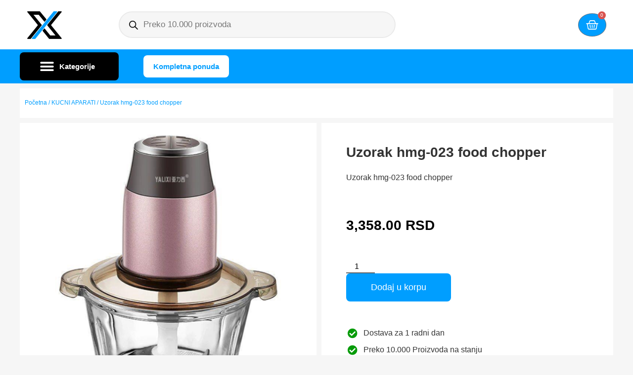

--- FILE ---
content_type: text/html; charset=UTF-8
request_url: https://iksshop.com/product/uzorak-hmg-023-food-chopper/
body_size: 24760
content:
<!doctype html>
<html lang="sr-RS" prefix="og: https://ogp.me/ns#">
<head>
	<meta charset="UTF-8">
	<meta name="viewport" content="width=device-width, initial-scale=1">
	<link rel="profile" href="https://gmpg.org/xfn/11">
	<script>window._wca = window._wca || [];</script>

<!-- Search Engine Optimization by Rank Math - https://rankmath.com/ -->
<title>Uzorak hmg-023 food chopper - Iksshop</title><link rel="preload" data-rocket-preload as="image" href="https://iksshop.com/wp-content/uploads/2023/08/HMG-023.png" imagesrcset="https://iksshop.com/wp-content/uploads/2023/08/HMG-023.png 505w, https://iksshop.com/wp-content/uploads/2023/08/HMG-023-280x280.png 280w, https://iksshop.com/wp-content/uploads/2023/08/HMG-023-100x100.png 100w, https://iksshop.com/wp-content/uploads/2023/08/HMG-023-64x64.png 64w, https://iksshop.com/wp-content/uploads/2023/08/HMG-023-300x300.png 300w, https://iksshop.com/wp-content/uploads/2023/08/HMG-023-150x150.png 150w, https://iksshop.com/wp-content/uploads/2023/08/HMG-023-55x55.png 55w, https://iksshop.com/wp-content/uploads/2023/08/HMG-023-50x50.png 50w" imagesizes="(max-width: 505px) 100vw, 505px" fetchpriority="high">
<meta name="description" content="Uzorak hmg-023 food chopper"/>
<meta name="robots" content="follow, index, max-snippet:-1, max-video-preview:-1, max-image-preview:large"/>
<link rel="canonical" href="https://iksshop.com/product/uzorak-hmg-023-food-chopper/" />
<meta property="og:locale" content="sr_RS" />
<meta property="og:type" content="product" />
<meta property="og:title" content="Uzorak hmg-023 food chopper - Iksshop" />
<meta property="og:description" content="Uzorak hmg-023 food chopper" />
<meta property="og:url" content="https://iksshop.com/product/uzorak-hmg-023-food-chopper/" />
<meta property="og:site_name" content="IKS SHOP" />
<meta property="og:updated_time" content="2024-04-24T03:53:10+01:00" />
<meta property="og:image" content="https://iksshop.com/wp-content/uploads/2023/08/HMG-023.png" />
<meta property="og:image:secure_url" content="https://iksshop.com/wp-content/uploads/2023/08/HMG-023.png" />
<meta property="og:image:width" content="505" />
<meta property="og:image:height" content="505" />
<meta property="og:image:alt" content="Uzorak hmg-023 food chopper" />
<meta property="og:image:type" content="image/png" />
<meta property="product:price:amount" content="3358" />
<meta property="product:price:currency" content="RSD" />
<meta property="product:availability" content="instock" />
<meta name="twitter:card" content="summary_large_image" />
<meta name="twitter:title" content="Uzorak hmg-023 food chopper - Iksshop" />
<meta name="twitter:description" content="Uzorak hmg-023 food chopper" />
<meta name="twitter:image" content="https://iksshop.com/wp-content/uploads/2023/08/HMG-023.png" />
<meta name="twitter:label1" content="Price" />
<meta name="twitter:data1" content="3,358.00&nbsp;RSD" />
<meta name="twitter:label2" content="Availability" />
<meta name="twitter:data2" content="In stock" />
<script type="application/ld+json" class="rank-math-schema">{"@context":"https://schema.org","@graph":[{"@type":"Organization","@id":"https://iksshop.com/#organization","name":"IKS SHOP","url":"https://iksshop.com","logo":{"@type":"ImageObject","@id":"https://iksshop.com/#logo","url":"https://iksshop.com/wp-content/uploads/2021/11/cropped-X-150x150.jpeg","contentUrl":"https://iksshop.com/wp-content/uploads/2021/11/cropped-X-150x150.jpeg","caption":"IKS SHOP","inLanguage":"sr-RS"}},{"@type":"WebSite","@id":"https://iksshop.com/#website","url":"https://iksshop.com","name":"IKS SHOP","publisher":{"@id":"https://iksshop.com/#organization"},"inLanguage":"sr-RS"},{"@type":"ImageObject","@id":"https://iksshop.com/wp-content/uploads/2023/08/HMG-023.png","url":"https://iksshop.com/wp-content/uploads/2023/08/HMG-023.png","width":"505","height":"505","inLanguage":"sr-RS"},{"@type":"ItemPage","@id":"https://iksshop.com/product/uzorak-hmg-023-food-chopper/#webpage","url":"https://iksshop.com/product/uzorak-hmg-023-food-chopper/","name":"Uzorak hmg-023 food chopper - Iksshop","datePublished":"2023-08-08T03:53:53+01:00","dateModified":"2024-04-24T03:53:10+01:00","isPartOf":{"@id":"https://iksshop.com/#website"},"primaryImageOfPage":{"@id":"https://iksshop.com/wp-content/uploads/2023/08/HMG-023.png"},"inLanguage":"sr-RS"},{"@type":"Product","name":"Uzorak hmg-023 food chopper - Iksshop","description":"Uzorak hmg-023 food chopper","sku":"110-0087","category":"KUCNI APARATI","mainEntityOfPage":{"@id":"https://iksshop.com/product/uzorak-hmg-023-food-chopper/#webpage"},"image":[{"@type":"ImageObject","url":"https://iksshop.com/wp-content/uploads/2023/08/HMG-023.png","height":"505","width":"505"}],"offers":{"@type":"Offer","price":"3358.00","priceCurrency":"RSD","priceValidUntil":"2027-12-31","availability":"https://schema.org/InStock","itemCondition":"NewCondition","url":"https://iksshop.com/product/uzorak-hmg-023-food-chopper/","seller":{"@type":"Organization","@id":"https://iksshop.com/","name":"IKS SHOP","url":"https://iksshop.com","logo":""}},"@id":"https://iksshop.com/product/uzorak-hmg-023-food-chopper/#richSnippet"}]}</script>
<!-- /Rank Math WordPress SEO plugin -->

<link rel='dns-prefetch' href='//stats.wp.com' />

<link data-minify="1" rel='stylesheet' id='font-awesome-css' href='https://iksshop.com/wp-content/cache/min/1/wp-content/plugins/woocommerce-ajax-filters/berocket/assets/css/font-awesome.min.css?ver=1740530316' media='all' />
<link rel='stylesheet' id='berocket_aapf_widget-style-css' href='https://iksshop.com/wp-content/plugins/woocommerce-ajax-filters/assets/frontend/css/fullmain.min.css?ver=1.6.8.2' media='all' />
<style id='wp-emoji-styles-inline-css'>

	img.wp-smiley, img.emoji {
		display: inline !important;
		border: none !important;
		box-shadow: none !important;
		height: 1em !important;
		width: 1em !important;
		margin: 0 0.07em !important;
		vertical-align: -0.1em !important;
		background: none !important;
		padding: 0 !important;
	}
</style>
<link rel='stylesheet' id='wp-block-library-css' href='https://iksshop.com/wp-includes/css/dist/block-library/style.min.css?ver=6.6.1' media='all' />
<link rel='stylesheet' id='mediaelement-css' href='https://iksshop.com/wp-includes/js/mediaelement/mediaelementplayer-legacy.min.css?ver=4.2.17' media='all' />
<link rel='stylesheet' id='wp-mediaelement-css' href='https://iksshop.com/wp-includes/js/mediaelement/wp-mediaelement.min.css?ver=6.6.1' media='all' />
<style id='jetpack-sharing-buttons-style-inline-css'>
.jetpack-sharing-buttons__services-list{display:flex;flex-direction:row;flex-wrap:wrap;gap:0;list-style-type:none;margin:5px;padding:0}.jetpack-sharing-buttons__services-list.has-small-icon-size{font-size:12px}.jetpack-sharing-buttons__services-list.has-normal-icon-size{font-size:16px}.jetpack-sharing-buttons__services-list.has-large-icon-size{font-size:24px}.jetpack-sharing-buttons__services-list.has-huge-icon-size{font-size:36px}@media print{.jetpack-sharing-buttons__services-list{display:none!important}}.editor-styles-wrapper .wp-block-jetpack-sharing-buttons{gap:0;padding-inline-start:0}ul.jetpack-sharing-buttons__services-list.has-background{padding:1.25em 2.375em}
</style>
<style id='global-styles-inline-css'>
:root{--wp--preset--aspect-ratio--square: 1;--wp--preset--aspect-ratio--4-3: 4/3;--wp--preset--aspect-ratio--3-4: 3/4;--wp--preset--aspect-ratio--3-2: 3/2;--wp--preset--aspect-ratio--2-3: 2/3;--wp--preset--aspect-ratio--16-9: 16/9;--wp--preset--aspect-ratio--9-16: 9/16;--wp--preset--color--black: #000000;--wp--preset--color--cyan-bluish-gray: #abb8c3;--wp--preset--color--white: #ffffff;--wp--preset--color--pale-pink: #f78da7;--wp--preset--color--vivid-red: #cf2e2e;--wp--preset--color--luminous-vivid-orange: #ff6900;--wp--preset--color--luminous-vivid-amber: #fcb900;--wp--preset--color--light-green-cyan: #7bdcb5;--wp--preset--color--vivid-green-cyan: #00d084;--wp--preset--color--pale-cyan-blue: #8ed1fc;--wp--preset--color--vivid-cyan-blue: #0693e3;--wp--preset--color--vivid-purple: #9b51e0;--wp--preset--gradient--vivid-cyan-blue-to-vivid-purple: linear-gradient(135deg,rgba(6,147,227,1) 0%,rgb(155,81,224) 100%);--wp--preset--gradient--light-green-cyan-to-vivid-green-cyan: linear-gradient(135deg,rgb(122,220,180) 0%,rgb(0,208,130) 100%);--wp--preset--gradient--luminous-vivid-amber-to-luminous-vivid-orange: linear-gradient(135deg,rgba(252,185,0,1) 0%,rgba(255,105,0,1) 100%);--wp--preset--gradient--luminous-vivid-orange-to-vivid-red: linear-gradient(135deg,rgba(255,105,0,1) 0%,rgb(207,46,46) 100%);--wp--preset--gradient--very-light-gray-to-cyan-bluish-gray: linear-gradient(135deg,rgb(238,238,238) 0%,rgb(169,184,195) 100%);--wp--preset--gradient--cool-to-warm-spectrum: linear-gradient(135deg,rgb(74,234,220) 0%,rgb(151,120,209) 20%,rgb(207,42,186) 40%,rgb(238,44,130) 60%,rgb(251,105,98) 80%,rgb(254,248,76) 100%);--wp--preset--gradient--blush-light-purple: linear-gradient(135deg,rgb(255,206,236) 0%,rgb(152,150,240) 100%);--wp--preset--gradient--blush-bordeaux: linear-gradient(135deg,rgb(254,205,165) 0%,rgb(254,45,45) 50%,rgb(107,0,62) 100%);--wp--preset--gradient--luminous-dusk: linear-gradient(135deg,rgb(255,203,112) 0%,rgb(199,81,192) 50%,rgb(65,88,208) 100%);--wp--preset--gradient--pale-ocean: linear-gradient(135deg,rgb(255,245,203) 0%,rgb(182,227,212) 50%,rgb(51,167,181) 100%);--wp--preset--gradient--electric-grass: linear-gradient(135deg,rgb(202,248,128) 0%,rgb(113,206,126) 100%);--wp--preset--gradient--midnight: linear-gradient(135deg,rgb(2,3,129) 0%,rgb(40,116,252) 100%);--wp--preset--font-size--small: 13px;--wp--preset--font-size--medium: 20px;--wp--preset--font-size--large: 36px;--wp--preset--font-size--x-large: 42px;--wp--preset--font-family--inter: "Inter", sans-serif;--wp--preset--font-family--cardo: Cardo;--wp--preset--spacing--20: 0.44rem;--wp--preset--spacing--30: 0.67rem;--wp--preset--spacing--40: 1rem;--wp--preset--spacing--50: 1.5rem;--wp--preset--spacing--60: 2.25rem;--wp--preset--spacing--70: 3.38rem;--wp--preset--spacing--80: 5.06rem;--wp--preset--shadow--natural: 6px 6px 9px rgba(0, 0, 0, 0.2);--wp--preset--shadow--deep: 12px 12px 50px rgba(0, 0, 0, 0.4);--wp--preset--shadow--sharp: 6px 6px 0px rgba(0, 0, 0, 0.2);--wp--preset--shadow--outlined: 6px 6px 0px -3px rgba(255, 255, 255, 1), 6px 6px rgba(0, 0, 0, 1);--wp--preset--shadow--crisp: 6px 6px 0px rgba(0, 0, 0, 1);}:root { --wp--style--global--content-size: 800px;--wp--style--global--wide-size: 1200px; }:where(body) { margin: 0; }.wp-site-blocks > .alignleft { float: left; margin-right: 2em; }.wp-site-blocks > .alignright { float: right; margin-left: 2em; }.wp-site-blocks > .aligncenter { justify-content: center; margin-left: auto; margin-right: auto; }:where(.wp-site-blocks) > * { margin-block-start: 24px; margin-block-end: 0; }:where(.wp-site-blocks) > :first-child { margin-block-start: 0; }:where(.wp-site-blocks) > :last-child { margin-block-end: 0; }:root { --wp--style--block-gap: 24px; }.is-layout-flow  > :first-child{margin-block-start: 0;}.is-layout-flow  > :last-child{margin-block-end: 0;}.is-layout-flow  > *{margin-block-start: 24px;margin-block-end: 0;}.is-layout-constrained  > :first-child{margin-block-start: 0;}.is-layout-constrained  > :last-child{margin-block-end: 0;}.is-layout-constrained  > *{margin-block-start: 24px;margin-block-end: 0;}.is-layout-flex {gap: 24px;}.is-layout-grid {gap: 24px;}.is-layout-flow > .alignleft{float: left;margin-inline-start: 0;margin-inline-end: 2em;}.is-layout-flow > .alignright{float: right;margin-inline-start: 2em;margin-inline-end: 0;}.is-layout-flow > .aligncenter{margin-left: auto !important;margin-right: auto !important;}.is-layout-constrained > .alignleft{float: left;margin-inline-start: 0;margin-inline-end: 2em;}.is-layout-constrained > .alignright{float: right;margin-inline-start: 2em;margin-inline-end: 0;}.is-layout-constrained > .aligncenter{margin-left: auto !important;margin-right: auto !important;}.is-layout-constrained > :where(:not(.alignleft):not(.alignright):not(.alignfull)){max-width: var(--wp--style--global--content-size);margin-left: auto !important;margin-right: auto !important;}.is-layout-constrained > .alignwide{max-width: var(--wp--style--global--wide-size);}body .is-layout-flex{display: flex;}.is-layout-flex{flex-wrap: wrap;align-items: center;}.is-layout-flex > :is(*, div){margin: 0;}body .is-layout-grid{display: grid;}.is-layout-grid > :is(*, div){margin: 0;}:root :where(body){padding-top: 0px;padding-right: 0px;padding-bottom: 0px;padding-left: 0px;}a:where(:not(.wp-element-button)){text-decoration: underline;}:root :where(.wp-element-button, .wp-block-button__link){background-color: #32373c;border-width: 0;color: #fff;font-family: inherit;font-size: inherit;line-height: inherit;padding: calc(0.667em + 2px) calc(1.333em + 2px);text-decoration: none;}.has-black-color{color: var(--wp--preset--color--black) !important;}.has-cyan-bluish-gray-color{color: var(--wp--preset--color--cyan-bluish-gray) !important;}.has-white-color{color: var(--wp--preset--color--white) !important;}.has-pale-pink-color{color: var(--wp--preset--color--pale-pink) !important;}.has-vivid-red-color{color: var(--wp--preset--color--vivid-red) !important;}.has-luminous-vivid-orange-color{color: var(--wp--preset--color--luminous-vivid-orange) !important;}.has-luminous-vivid-amber-color{color: var(--wp--preset--color--luminous-vivid-amber) !important;}.has-light-green-cyan-color{color: var(--wp--preset--color--light-green-cyan) !important;}.has-vivid-green-cyan-color{color: var(--wp--preset--color--vivid-green-cyan) !important;}.has-pale-cyan-blue-color{color: var(--wp--preset--color--pale-cyan-blue) !important;}.has-vivid-cyan-blue-color{color: var(--wp--preset--color--vivid-cyan-blue) !important;}.has-vivid-purple-color{color: var(--wp--preset--color--vivid-purple) !important;}.has-black-background-color{background-color: var(--wp--preset--color--black) !important;}.has-cyan-bluish-gray-background-color{background-color: var(--wp--preset--color--cyan-bluish-gray) !important;}.has-white-background-color{background-color: var(--wp--preset--color--white) !important;}.has-pale-pink-background-color{background-color: var(--wp--preset--color--pale-pink) !important;}.has-vivid-red-background-color{background-color: var(--wp--preset--color--vivid-red) !important;}.has-luminous-vivid-orange-background-color{background-color: var(--wp--preset--color--luminous-vivid-orange) !important;}.has-luminous-vivid-amber-background-color{background-color: var(--wp--preset--color--luminous-vivid-amber) !important;}.has-light-green-cyan-background-color{background-color: var(--wp--preset--color--light-green-cyan) !important;}.has-vivid-green-cyan-background-color{background-color: var(--wp--preset--color--vivid-green-cyan) !important;}.has-pale-cyan-blue-background-color{background-color: var(--wp--preset--color--pale-cyan-blue) !important;}.has-vivid-cyan-blue-background-color{background-color: var(--wp--preset--color--vivid-cyan-blue) !important;}.has-vivid-purple-background-color{background-color: var(--wp--preset--color--vivid-purple) !important;}.has-black-border-color{border-color: var(--wp--preset--color--black) !important;}.has-cyan-bluish-gray-border-color{border-color: var(--wp--preset--color--cyan-bluish-gray) !important;}.has-white-border-color{border-color: var(--wp--preset--color--white) !important;}.has-pale-pink-border-color{border-color: var(--wp--preset--color--pale-pink) !important;}.has-vivid-red-border-color{border-color: var(--wp--preset--color--vivid-red) !important;}.has-luminous-vivid-orange-border-color{border-color: var(--wp--preset--color--luminous-vivid-orange) !important;}.has-luminous-vivid-amber-border-color{border-color: var(--wp--preset--color--luminous-vivid-amber) !important;}.has-light-green-cyan-border-color{border-color: var(--wp--preset--color--light-green-cyan) !important;}.has-vivid-green-cyan-border-color{border-color: var(--wp--preset--color--vivid-green-cyan) !important;}.has-pale-cyan-blue-border-color{border-color: var(--wp--preset--color--pale-cyan-blue) !important;}.has-vivid-cyan-blue-border-color{border-color: var(--wp--preset--color--vivid-cyan-blue) !important;}.has-vivid-purple-border-color{border-color: var(--wp--preset--color--vivid-purple) !important;}.has-vivid-cyan-blue-to-vivid-purple-gradient-background{background: var(--wp--preset--gradient--vivid-cyan-blue-to-vivid-purple) !important;}.has-light-green-cyan-to-vivid-green-cyan-gradient-background{background: var(--wp--preset--gradient--light-green-cyan-to-vivid-green-cyan) !important;}.has-luminous-vivid-amber-to-luminous-vivid-orange-gradient-background{background: var(--wp--preset--gradient--luminous-vivid-amber-to-luminous-vivid-orange) !important;}.has-luminous-vivid-orange-to-vivid-red-gradient-background{background: var(--wp--preset--gradient--luminous-vivid-orange-to-vivid-red) !important;}.has-very-light-gray-to-cyan-bluish-gray-gradient-background{background: var(--wp--preset--gradient--very-light-gray-to-cyan-bluish-gray) !important;}.has-cool-to-warm-spectrum-gradient-background{background: var(--wp--preset--gradient--cool-to-warm-spectrum) !important;}.has-blush-light-purple-gradient-background{background: var(--wp--preset--gradient--blush-light-purple) !important;}.has-blush-bordeaux-gradient-background{background: var(--wp--preset--gradient--blush-bordeaux) !important;}.has-luminous-dusk-gradient-background{background: var(--wp--preset--gradient--luminous-dusk) !important;}.has-pale-ocean-gradient-background{background: var(--wp--preset--gradient--pale-ocean) !important;}.has-electric-grass-gradient-background{background: var(--wp--preset--gradient--electric-grass) !important;}.has-midnight-gradient-background{background: var(--wp--preset--gradient--midnight) !important;}.has-small-font-size{font-size: var(--wp--preset--font-size--small) !important;}.has-medium-font-size{font-size: var(--wp--preset--font-size--medium) !important;}.has-large-font-size{font-size: var(--wp--preset--font-size--large) !important;}.has-x-large-font-size{font-size: var(--wp--preset--font-size--x-large) !important;}.has-inter-font-family{font-family: var(--wp--preset--font-family--inter) !important;}.has-cardo-font-family{font-family: var(--wp--preset--font-family--cardo) !important;}
:root :where(.wp-block-pullquote){font-size: 1.5em;line-height: 1.6;}
</style>
<link data-minify="1" rel='stylesheet' id='custom-cross-sell-css-css' href='https://iksshop.com/wp-content/cache/min/1/wp-content/plugins/custom-woocommerce-cross-sell/assets/css/custom-cross-sell.css?ver=1740530316' media='all' />
<link rel='stylesheet' id='photoswipe-css' href='https://iksshop.com/wp-content/plugins/woocommerce/assets/css/photoswipe/photoswipe.min.css?ver=9.7.0' media='all' />
<link rel='stylesheet' id='photoswipe-default-skin-css' href='https://iksshop.com/wp-content/plugins/woocommerce/assets/css/photoswipe/default-skin/default-skin.min.css?ver=9.7.0' media='all' />
<link data-minify="1" rel='stylesheet' id='woocommerce-layout-css' href='https://iksshop.com/wp-content/cache/min/1/wp-content/plugins/woocommerce/assets/css/woocommerce-layout.css?ver=1740530316' media='all' />
<style id='woocommerce-layout-inline-css'>

	.infinite-scroll .woocommerce-pagination {
		display: none;
	}
</style>
<link data-minify="1" rel='stylesheet' id='woocommerce-smallscreen-css' href='https://iksshop.com/wp-content/cache/min/1/wp-content/plugins/woocommerce/assets/css/woocommerce-smallscreen.css?ver=1740530316' media='only screen and (max-width: 768px)' />
<link data-minify="1" rel='stylesheet' id='woocommerce-general-css' href='https://iksshop.com/wp-content/cache/min/1/wp-content/plugins/woocommerce/assets/css/woocommerce.css?ver=1740530316' media='all' />
<style id='woocommerce-inline-inline-css'>
.woocommerce form .form-row .required { visibility: visible; }
</style>
<link rel='stylesheet' id='woo-variation-swatches-css' href='https://iksshop.com/wp-content/plugins/woo-variation-swatches/assets/css/frontend.min.css?ver=1740529856' media='all' />
<style id='woo-variation-swatches-inline-css'>
:root {
--wvs-tick:url("data:image/svg+xml;utf8,%3Csvg filter='drop-shadow(0px 0px 2px rgb(0 0 0 / .8))' xmlns='http://www.w3.org/2000/svg'  viewBox='0 0 30 30'%3E%3Cpath fill='none' stroke='%23ffffff' stroke-linecap='round' stroke-linejoin='round' stroke-width='4' d='M4 16L11 23 27 7'/%3E%3C/svg%3E");

--wvs-cross:url("data:image/svg+xml;utf8,%3Csvg filter='drop-shadow(0px 0px 5px rgb(255 255 255 / .6))' xmlns='http://www.w3.org/2000/svg' width='72px' height='72px' viewBox='0 0 24 24'%3E%3Cpath fill='none' stroke='%23ff0000' stroke-linecap='round' stroke-width='0.6' d='M5 5L19 19M19 5L5 19'/%3E%3C/svg%3E");
--wvs-single-product-item-width:30px;
--wvs-single-product-item-height:30px;
--wvs-single-product-item-font-size:16px}
</style>
<link data-minify="1" rel='stylesheet' id='brands-styles-css' href='https://iksshop.com/wp-content/cache/min/1/wp-content/plugins/woocommerce/assets/css/brands.css?ver=1740530316' media='all' />
<link rel='stylesheet' id='dgwt-wcas-style-css' href='https://iksshop.com/wp-content/plugins/ajax-search-for-woocommerce/assets/css/style.min.css?ver=1.30.0' media='all' />
<link rel='stylesheet' id='hello-elementor-css' href='https://iksshop.com/wp-content/themes/hello-elementor/style.min.css?ver=3.3.0' media='all' />
<link rel='stylesheet' id='hello-elementor-theme-style-css' href='https://iksshop.com/wp-content/themes/hello-elementor/theme.min.css?ver=3.3.0' media='all' />
<link rel='stylesheet' id='hello-elementor-header-footer-css' href='https://iksshop.com/wp-content/themes/hello-elementor/header-footer.min.css?ver=3.3.0' media='all' />
<link rel='stylesheet' id='elementor-frontend-css' href='https://iksshop.com/wp-content/plugins/elementor/assets/css/frontend.min.css?ver=3.27.6' media='all' />
<link rel='stylesheet' id='widget-image-css' href='https://iksshop.com/wp-content/plugins/elementor/assets/css/widget-image.min.css?ver=3.27.6' media='all' />
<link rel='stylesheet' id='widget-woocommerce-menu-cart-css' href='https://iksshop.com/wp-content/plugins/elementor-pro/assets/css/widget-woocommerce-menu-cart.min.css?ver=3.27.4' media='all' />
<link rel='stylesheet' id='widget-nav-menu-css' href='https://iksshop.com/wp-content/plugins/elementor-pro/assets/css/widget-nav-menu.min.css?ver=3.27.4' media='all' />
<link rel='stylesheet' id='e-sticky-css' href='https://iksshop.com/wp-content/plugins/elementor-pro/assets/css/modules/sticky.min.css?ver=3.27.4' media='all' />
<link rel='stylesheet' id='widget-icon-list-css' href='https://iksshop.com/wp-content/plugins/elementor/assets/css/widget-icon-list.min.css?ver=3.27.6' media='all' />
<link rel='stylesheet' id='widget-heading-css' href='https://iksshop.com/wp-content/plugins/elementor/assets/css/widget-heading.min.css?ver=3.27.6' media='all' />
<link rel='stylesheet' id='widget-text-editor-css' href='https://iksshop.com/wp-content/plugins/elementor/assets/css/widget-text-editor.min.css?ver=3.27.6' media='all' />
<link rel='stylesheet' id='widget-woocommerce-product-images-css' href='https://iksshop.com/wp-content/plugins/elementor-pro/assets/css/widget-woocommerce-product-images.min.css?ver=3.27.4' media='all' />
<link rel='stylesheet' id='widget-woocommerce-product-price-css' href='https://iksshop.com/wp-content/plugins/elementor-pro/assets/css/widget-woocommerce-product-price.min.css?ver=3.27.4' media='all' />
<link rel='stylesheet' id='widget-woocommerce-product-add-to-cart-css' href='https://iksshop.com/wp-content/plugins/elementor-pro/assets/css/widget-woocommerce-product-add-to-cart.min.css?ver=3.27.4' media='all' />
<link rel='stylesheet' id='widget-woocommerce-product-data-tabs-css' href='https://iksshop.com/wp-content/plugins/elementor-pro/assets/css/widget-woocommerce-product-data-tabs.min.css?ver=3.27.4' media='all' />
<link rel='stylesheet' id='widget-woocommerce-products-css' href='https://iksshop.com/wp-content/plugins/elementor-pro/assets/css/widget-woocommerce-products.min.css?ver=3.27.4' media='all' />
<link data-minify="1" rel='stylesheet' id='elementor-icons-css' href='https://iksshop.com/wp-content/cache/min/1/wp-content/plugins/elementor/assets/lib/eicons/css/elementor-icons.min.css?ver=1740530317' media='all' />
<link rel='stylesheet' id='elementor-post-5279-css' href='https://iksshop.com/wp-content/uploads/elementor/css/post-5279.css?ver=1740529881' media='all' />
<link data-minify="1" rel='stylesheet' id='font-awesome-5-all-css' href='https://iksshop.com/wp-content/cache/min/1/wp-content/plugins/elementor/assets/lib/font-awesome/css/all.min.css?ver=1740530317' media='all' />
<link rel='stylesheet' id='font-awesome-4-shim-css' href='https://iksshop.com/wp-content/plugins/elementor/assets/lib/font-awesome/css/v4-shims.min.css?ver=3.27.6' media='all' />
<link rel='stylesheet' id='elementor-post-100463-css' href='https://iksshop.com/wp-content/uploads/elementor/css/post-100463.css?ver=1757564995' media='all' />
<link rel='stylesheet' id='elementor-post-45497293628588-css' href='https://iksshop.com/wp-content/uploads/elementor/css/post-45497293628588.css?ver=1740529881' media='all' />
<link rel='stylesheet' id='elementor-post-100537-css' href='https://iksshop.com/wp-content/uploads/elementor/css/post-100537.css?ver=1740529882' media='all' />
<link rel='stylesheet' id='hello-elementor-child-style-css' href='https://iksshop.com/wp-content/themes/hello-theme-child-master/style.css?ver=2.0.0' media='all' />
<style id='rocket-lazyload-inline-css'>
.rll-youtube-player{position:relative;padding-bottom:56.23%;height:0;overflow:hidden;max-width:100%;}.rll-youtube-player:focus-within{outline: 2px solid currentColor;outline-offset: 5px;}.rll-youtube-player iframe{position:absolute;top:0;left:0;width:100%;height:100%;z-index:100;background:0 0}.rll-youtube-player img{bottom:0;display:block;left:0;margin:auto;max-width:100%;width:100%;position:absolute;right:0;top:0;border:none;height:auto;-webkit-transition:.4s all;-moz-transition:.4s all;transition:.4s all}.rll-youtube-player img:hover{-webkit-filter:brightness(75%)}.rll-youtube-player .play{height:100%;width:100%;left:0;top:0;position:absolute;background:url(https://iksshop.com/wp-content/plugins/wp-rocket/assets/img/youtube.png) no-repeat center;background-color: transparent !important;cursor:pointer;border:none;}.wp-embed-responsive .wp-has-aspect-ratio .rll-youtube-player{position:absolute;padding-bottom:0;width:100%;height:100%;top:0;bottom:0;left:0;right:0}
</style>
<link rel='stylesheet' id='elementor-icons-shared-0-css' href='https://iksshop.com/wp-content/plugins/elementor/assets/lib/font-awesome/css/fontawesome.min.css?ver=5.15.3' media='all' />
<link data-minify="1" rel='stylesheet' id='elementor-icons-fa-solid-css' href='https://iksshop.com/wp-content/cache/min/1/wp-content/plugins/elementor/assets/lib/font-awesome/css/solid.min.css?ver=1740530317' media='all' />
<link data-minify="1" rel='stylesheet' id='elementor-icons-fa-regular-css' href='https://iksshop.com/wp-content/cache/min/1/wp-content/plugins/elementor/assets/lib/font-awesome/css/regular.min.css?ver=1740530317' media='all' />
<script src="https://iksshop.com/wp-includes/js/jquery/jquery.min.js?ver=3.7.1" id="jquery-core-js"></script>
<script src="https://iksshop.com/wp-includes/js/jquery/jquery-migrate.min.js?ver=3.4.1" id="jquery-migrate-js"></script>
<script src="https://iksshop.com/wp-content/plugins/woocommerce/assets/js/jquery-blockui/jquery.blockUI.min.js?ver=2.7.0-wc.9.7.0" id="jquery-blockui-js" data-wp-strategy="defer"></script>
<script id="wc-add-to-cart-js-extra">
var wc_add_to_cart_params = {"ajax_url":"\/wp-admin\/admin-ajax.php","wc_ajax_url":"\/?wc-ajax=%%endpoint%%","i18n_view_cart":"Pregled korpe","cart_url":"https:\/\/iksshop.com\/?page_id=270","is_cart":"","cart_redirect_after_add":"no"};
</script>
<script src="https://iksshop.com/wp-content/plugins/woocommerce/assets/js/frontend/add-to-cart.min.js?ver=9.7.0" id="wc-add-to-cart-js" defer data-wp-strategy="defer"></script>
<script src="https://iksshop.com/wp-content/plugins/woocommerce/assets/js/flexslider/jquery.flexslider.min.js?ver=2.7.2-wc.9.7.0" id="flexslider-js" defer data-wp-strategy="defer"></script>
<script src="https://iksshop.com/wp-content/plugins/woocommerce/assets/js/photoswipe/photoswipe.min.js?ver=4.1.1-wc.9.7.0" id="photoswipe-js" defer data-wp-strategy="defer"></script>
<script src="https://iksshop.com/wp-content/plugins/woocommerce/assets/js/photoswipe/photoswipe-ui-default.min.js?ver=4.1.1-wc.9.7.0" id="photoswipe-ui-default-js" defer data-wp-strategy="defer"></script>
<script id="wc-single-product-js-extra">
var wc_single_product_params = {"i18n_required_rating_text":"Ocenite","i18n_rating_options":["1 of 5 stars","2 of 5 stars","3 of 5 stars","4 of 5 stars","5 of 5 stars"],"i18n_product_gallery_trigger_text":"View full-screen image gallery","review_rating_required":"yes","flexslider":{"rtl":false,"animation":"slide","smoothHeight":true,"directionNav":true,"controlNav":"thumbnails","slideshow":false,"animationSpeed":500,"animationLoop":false,"allowOneSlide":false},"zoom_enabled":"","zoom_options":[],"photoswipe_enabled":"1","photoswipe_options":{"shareEl":false,"closeOnScroll":false,"history":false,"hideAnimationDuration":0,"showAnimationDuration":0},"flexslider_enabled":"1"};
</script>
<script src="https://iksshop.com/wp-content/plugins/woocommerce/assets/js/frontend/single-product.min.js?ver=9.7.0" id="wc-single-product-js" defer data-wp-strategy="defer"></script>
<script src="https://iksshop.com/wp-content/plugins/woocommerce/assets/js/js-cookie/js.cookie.min.js?ver=2.1.4-wc.9.7.0" id="js-cookie-js" defer data-wp-strategy="defer"></script>
<script id="woocommerce-js-extra">
var woocommerce_params = {"ajax_url":"\/wp-admin\/admin-ajax.php","wc_ajax_url":"\/?wc-ajax=%%endpoint%%","i18n_password_show":"Show password","i18n_password_hide":"Hide password"};
</script>
<script src="https://iksshop.com/wp-content/plugins/woocommerce/assets/js/frontend/woocommerce.min.js?ver=9.7.0" id="woocommerce-js" defer data-wp-strategy="defer"></script>
<script src="https://stats.wp.com/s-202605.js" id="woocommerce-analytics-js" defer data-wp-strategy="defer"></script>
<script src="https://iksshop.com/wp-content/plugins/elementor/assets/lib/font-awesome/js/v4-shims.min.js?ver=3.27.6" id="font-awesome-4-shim-js"></script>
<link rel="https://api.w.org/" href="https://iksshop.com/wp-json/" /><link rel="alternate" title="JSON" type="application/json" href="https://iksshop.com/wp-json/wp/v2/product/64149" /><link rel="EditURI" type="application/rsd+xml" title="RSD" href="https://iksshop.com/xmlrpc.php?rsd" />
<meta name="generator" content="WordPress 6.6.1" />
<link rel='shortlink' href='https://iksshop.com/?p=64149' />
<link rel="alternate" title="oEmbed (JSON)" type="application/json+oembed" href="https://iksshop.com/wp-json/oembed/1.0/embed?url=https%3A%2F%2Fiksshop.com%2Fproduct%2Fuzorak-hmg-023-food-chopper%2F" />
<link rel="alternate" title="oEmbed (XML)" type="text/xml+oembed" href="https://iksshop.com/wp-json/oembed/1.0/embed?url=https%3A%2F%2Fiksshop.com%2Fproduct%2Fuzorak-hmg-023-food-chopper%2F&#038;format=xml" />
<style></style>	<style>img#wpstats{display:none}</style>
				<style>
			.dgwt-wcas-ico-magnifier,.dgwt-wcas-ico-magnifier-handler{max-width:20px}.dgwt-wcas-search-wrapp{max-width:600px}.dgwt-wcas-search-wrapp .dgwt-wcas-sf-wrapp input[type=search].dgwt-wcas-search-input,.dgwt-wcas-search-wrapp .dgwt-wcas-sf-wrapp input[type=search].dgwt-wcas-search-input:hover,.dgwt-wcas-search-wrapp .dgwt-wcas-sf-wrapp input[type=search].dgwt-wcas-search-input:focus{background-color:#f6f6f6;border-color:#eaeaea}		</style>
		<meta name="description" content="Uzorak hmg-023 food chopper">
	<noscript><style>.woocommerce-product-gallery{ opacity: 1 !important; }</style></noscript>
	<meta name="generator" content="Elementor 3.27.6; features: additional_custom_breakpoints; settings: css_print_method-external, google_font-disabled, font_display-auto">
			<script  type="text/javascript">
				!function(f,b,e,v,n,t,s){if(f.fbq)return;n=f.fbq=function(){n.callMethod?
					n.callMethod.apply(n,arguments):n.queue.push(arguments)};if(!f._fbq)f._fbq=n;
					n.push=n;n.loaded=!0;n.version='2.0';n.queue=[];t=b.createElement(e);t.async=!0;
					t.src=v;s=b.getElementsByTagName(e)[0];s.parentNode.insertBefore(t,s)}(window,
					document,'script','https://connect.facebook.net/en_US/fbevents.js');
			</script>
			<!-- WooCommerce Facebook Integration Begin -->
			<script  type="text/javascript">

				fbq('init', '579837446415271', {}, {
    "agent": "woocommerce-9.7.0-3.4.0"
});

				fbq( 'track', 'PageView', {
    "source": "woocommerce",
    "version": "9.7.0",
    "pluginVersion": "3.4.0"
} );

				document.addEventListener( 'DOMContentLoaded', function() {
					// Insert placeholder for events injected when a product is added to the cart through AJAX.
					document.body.insertAdjacentHTML( 'beforeend', '<div class=\"wc-facebook-pixel-event-placeholder\"></div>' );
				}, false );

			</script>
			<!-- WooCommerce Facebook Integration End -->
						<style>
				.e-con.e-parent:nth-of-type(n+4):not(.e-lazyloaded):not(.e-no-lazyload),
				.e-con.e-parent:nth-of-type(n+4):not(.e-lazyloaded):not(.e-no-lazyload) * {
					background-image: none !important;
				}
				@media screen and (max-height: 1024px) {
					.e-con.e-parent:nth-of-type(n+3):not(.e-lazyloaded):not(.e-no-lazyload),
					.e-con.e-parent:nth-of-type(n+3):not(.e-lazyloaded):not(.e-no-lazyload) * {
						background-image: none !important;
					}
				}
				@media screen and (max-height: 640px) {
					.e-con.e-parent:nth-of-type(n+2):not(.e-lazyloaded):not(.e-no-lazyload),
					.e-con.e-parent:nth-of-type(n+2):not(.e-lazyloaded):not(.e-no-lazyload) * {
						background-image: none !important;
					}
				}
			</style>
			<style id='wp-fonts-local'>
@font-face{font-family:Inter;font-style:normal;font-weight:300 900;font-display:fallback;src:url('https://iksshop.com/wp-content/plugins/woocommerce/assets/fonts/Inter-VariableFont_slnt,wght.woff2') format('woff2');font-stretch:normal;}
@font-face{font-family:Cardo;font-style:normal;font-weight:400;font-display:fallback;src:url('https://iksshop.com/wp-content/plugins/woocommerce/assets/fonts/cardo_normal_400.woff2') format('woff2');}
</style>
<link rel="icon" href="https://iksshop.com/wp-content/uploads/2021/11/cropped-X-32x32.jpeg" sizes="32x32" />
<link rel="icon" href="https://iksshop.com/wp-content/uploads/2021/11/cropped-X-192x192.jpeg" sizes="192x192" />
<link rel="apple-touch-icon" href="https://iksshop.com/wp-content/uploads/2021/11/cropped-X-180x180.jpeg" />
<meta name="msapplication-TileImage" content="https://iksshop.com/wp-content/uploads/2021/11/cropped-X-270x270.jpeg" />
		<style id="wp-custom-css">
			html,
body{
width:100%;
overflow-x:hidden;
}

	
.elementor-nav-menu__container {
	left:0px!important;
}
	
.woocommerce-message {
	display:none!important;
}

.woocommerce a.added_to_cart {
	display:none!important;
}		</style>
		<noscript><style id="rocket-lazyload-nojs-css">.rll-youtube-player, [data-lazy-src]{display:none !important;}</style></noscript><meta name="generator" content="WP Rocket 3.18.2" data-wpr-features="wpr_minify_js wpr_lazyload_images wpr_lazyload_iframes wpr_oci wpr_minify_css wpr_desktop" /></head>
<body class="product-template-default single single-product postid-64149 wp-custom-logo wp-embed-responsive theme-hello-elementor rstr-lat transliteration-lat lat woocommerce woocommerce-page woocommerce-no-js woo-variation-swatches wvs-behavior-blur wvs-theme-hello-theme-child-master wvs-show-label wvs-tooltip theme-default elementor-default elementor-template-full-width elementor-kit-5279 elementor-page-100537">


<a class="skip-link screen-reader-text" href="#content">Skočite na sadržaj</a>

		<div  data-elementor-type="header" data-elementor-id="100463" class="elementor elementor-100463 elementor-location-header" data-elementor-post-type="elementor_library">
					<header class="elementor-section elementor-top-section elementor-element elementor-element-2bc10a9 elementor-section-full_width elementor-section-content-middle elementor-section-height-default elementor-section-height-default" data-id="2bc10a9" data-element_type="section" data-settings="{&quot;background_background&quot;:&quot;classic&quot;,&quot;sticky&quot;:&quot;top&quot;,&quot;sticky_on&quot;:[&quot;desktop&quot;,&quot;tablet&quot;,&quot;mobile&quot;],&quot;sticky_offset&quot;:0,&quot;sticky_effects_offset&quot;:0,&quot;sticky_anchor_link_offset&quot;:0}">
						<div  class="elementor-container elementor-column-gap-no">
					<div class="elementor-column elementor-col-100 elementor-top-column elementor-element elementor-element-5808ede" data-id="5808ede" data-element_type="column">
			<div class="elementor-widget-wrap elementor-element-populated">
						<section class="elementor-section elementor-inner-section elementor-element elementor-element-af287be elementor-section-boxed elementor-section-height-default elementor-section-height-default" data-id="af287be" data-element_type="section">
						<div  class="elementor-container elementor-column-gap-default">
					<div class="elementor-column elementor-col-33 elementor-inner-column elementor-element elementor-element-54a238c" data-id="54a238c" data-element_type="column">
			<div class="elementor-widget-wrap elementor-element-populated">
						<div class="elementor-element elementor-element-0de36fb elementor-widget__width-auto elementor-widget elementor-widget-theme-site-logo elementor-widget-image" data-id="0de36fb" data-element_type="widget" data-widget_type="theme-site-logo.default">
				<div class="elementor-widget-container">
											<a href="https://iksshop.com">
			<img fetchpriority="high" width="512" height="512" src="https://iksshop.com/wp-content/uploads/2021/11/cropped-X.jpeg" class="attachment-full size-full wp-image-56611" alt="" srcset="https://iksshop.com/wp-content/uploads/2021/11/cropped-X.jpeg 512w, https://iksshop.com/wp-content/uploads/2021/11/cropped-X-300x300.jpeg 300w, https://iksshop.com/wp-content/uploads/2021/11/cropped-X-150x150.jpeg 150w, https://iksshop.com/wp-content/uploads/2021/11/cropped-X-12x12.jpeg 12w, https://iksshop.com/wp-content/uploads/2021/11/cropped-X-100x100.jpeg 100w, https://iksshop.com/wp-content/uploads/2021/11/cropped-X-55x55.jpeg 55w, https://iksshop.com/wp-content/uploads/2021/11/cropped-X-280x280.jpeg 280w, https://iksshop.com/wp-content/uploads/2021/11/cropped-X-270x270.jpeg 270w, https://iksshop.com/wp-content/uploads/2021/11/cropped-X-192x192.jpeg 192w, https://iksshop.com/wp-content/uploads/2021/11/cropped-X-180x180.jpeg 180w, https://iksshop.com/wp-content/uploads/2021/11/cropped-X-32x32.jpeg 32w" sizes="(max-width: 512px) 100vw, 512px" />				</a>
											</div>
				</div>
					</div>
		</div>
				<div class="elementor-column elementor-col-33 elementor-inner-column elementor-element elementor-element-ca5fd02" data-id="ca5fd02" data-element_type="column">
			<div class="elementor-widget-wrap elementor-element-populated">
						<div class="elementor-element elementor-element-dafcd4d elementor-widget-mobile__width-auto elementor-widget elementor-widget-shortcode" data-id="dafcd4d" data-element_type="widget" data-widget_type="shortcode.default">
				<div class="elementor-widget-container">
							<div class="elementor-shortcode"><div  class="dgwt-wcas-search-wrapp dgwt-wcas-has-submit woocommerce dgwt-wcas-style-pirx js-dgwt-wcas-layout-icon-flexible dgwt-wcas-layout-icon-flexible js-dgwt-wcas-mobile-overlay-enabled">
							<svg class="dgwt-wcas-loader-circular dgwt-wcas-icon-preloader" viewBox="25 25 50 50">
					<circle class="dgwt-wcas-loader-circular-path" cx="50" cy="50" r="20" fill="none"
						 stroke-miterlimit="10"/>
				</svg>
						<a href="#"  class="dgwt-wcas-search-icon js-dgwt-wcas-search-icon-handler">				<svg class="dgwt-wcas-ico-magnifier-handler" xmlns="http://www.w3.org/2000/svg" width="18" height="18" viewBox="0 0 18 18">
					<path  d=" M 16.722523,17.901412 C 16.572585,17.825208 15.36088,16.670476 14.029846,15.33534 L 11.609782,12.907819 11.01926,13.29667 C 8.7613237,14.783493 5.6172703,14.768302 3.332423,13.259528 -0.07366363,11.010358 -1.0146502,6.5989684 1.1898146,3.2148776
						  1.5505179,2.6611594 2.4056498,1.7447266 2.9644271,1.3130497 3.4423015,0.94387379 4.3921825,0.48568469 5.1732652,0.2475835 5.886299,0.03022609 6.1341883,0 7.2037391,0 8.2732897,0 8.521179,0.03022609 9.234213,0.2475835 c 0.781083,0.23810119 1.730962,0.69629029 2.208837,1.0654662
						  0.532501,0.4113763 1.39922,1.3400096 1.760153,1.8858877 1.520655,2.2998531 1.599025,5.3023778 0.199549,7.6451086 -0.208076,0.348322 -0.393306,0.668209 -0.411622,0.710863 -0.01831,0.04265 1.065556,1.18264 2.408603,2.533307 1.343046,1.350666 2.486621,2.574792 2.541278,2.720279 0.282475,0.7519
						  -0.503089,1.456506 -1.218488,1.092917 z M 8.4027892,12.475062 C 9.434946,12.25579 10.131043,11.855461 10.99416,10.984753 11.554519,10.419467 11.842507,10.042366 12.062078,9.5863882 12.794223,8.0659672 12.793657,6.2652398 12.060578,4.756293 11.680383,3.9737304 10.453587,2.7178427
						  9.730569,2.3710306 8.6921295,1.8729196 8.3992147,1.807606 7.2037567,1.807606 6.0082984,1.807606 5.7153841,1.87292 4.6769446,2.3710306 3.9539263,2.7178427 2.7271301,3.9737304 2.3469352,4.756293 1.6138384,6.2652398 1.6132726,8.0659672 2.3454252,9.5863882 c 0.4167354,0.8654208 1.5978784,2.0575608
						  2.4443766,2.4671358 1.0971012,0.530827 2.3890403,0.681561 3.6130134,0.421538 z
					"/>
				</svg>
				</a>
		<div class="dgwt-wcas-search-icon-arrow"></div>
		<form class="dgwt-wcas-search-form" role="search" action="https://iksshop.com/" method="get">
		<div class="dgwt-wcas-sf-wrapp">
						<label class="screen-reader-text"
				   for="dgwt-wcas-search-input-1">Products search</label>

			<input id="dgwt-wcas-search-input-1"
				   type="search"
				   class="dgwt-wcas-search-input"
				   name="s"
				   value=""
				   placeholder="Preko 10.000 proizvoda"
				   autocomplete="off"
							/>
			<div class="dgwt-wcas-preloader"></div>

			<div class="dgwt-wcas-voice-search"></div>

							<button type="submit"
						aria-label="Search"
						class="dgwt-wcas-search-submit">				<svg class="dgwt-wcas-ico-magnifier" xmlns="http://www.w3.org/2000/svg" width="18" height="18" viewBox="0 0 18 18">
					<path  d=" M 16.722523,17.901412 C 16.572585,17.825208 15.36088,16.670476 14.029846,15.33534 L 11.609782,12.907819 11.01926,13.29667 C 8.7613237,14.783493 5.6172703,14.768302 3.332423,13.259528 -0.07366363,11.010358 -1.0146502,6.5989684 1.1898146,3.2148776
						  1.5505179,2.6611594 2.4056498,1.7447266 2.9644271,1.3130497 3.4423015,0.94387379 4.3921825,0.48568469 5.1732652,0.2475835 5.886299,0.03022609 6.1341883,0 7.2037391,0 8.2732897,0 8.521179,0.03022609 9.234213,0.2475835 c 0.781083,0.23810119 1.730962,0.69629029 2.208837,1.0654662
						  0.532501,0.4113763 1.39922,1.3400096 1.760153,1.8858877 1.520655,2.2998531 1.599025,5.3023778 0.199549,7.6451086 -0.208076,0.348322 -0.393306,0.668209 -0.411622,0.710863 -0.01831,0.04265 1.065556,1.18264 2.408603,2.533307 1.343046,1.350666 2.486621,2.574792 2.541278,2.720279 0.282475,0.7519
						  -0.503089,1.456506 -1.218488,1.092917 z M 8.4027892,12.475062 C 9.434946,12.25579 10.131043,11.855461 10.99416,10.984753 11.554519,10.419467 11.842507,10.042366 12.062078,9.5863882 12.794223,8.0659672 12.793657,6.2652398 12.060578,4.756293 11.680383,3.9737304 10.453587,2.7178427
						  9.730569,2.3710306 8.6921295,1.8729196 8.3992147,1.807606 7.2037567,1.807606 6.0082984,1.807606 5.7153841,1.87292 4.6769446,2.3710306 3.9539263,2.7178427 2.7271301,3.9737304 2.3469352,4.756293 1.6138384,6.2652398 1.6132726,8.0659672 2.3454252,9.5863882 c 0.4167354,0.8654208 1.5978784,2.0575608
						  2.4443766,2.4671358 1.0971012,0.530827 2.3890403,0.681561 3.6130134,0.421538 z
					"/>
				</svg>
				</button>
			
			<input type="hidden" name="post_type" value="product"/>
			<input type="hidden" name="dgwt_wcas" value="1"/>

			
					</div>
	</form>
</div>
</div>
						</div>
				</div>
					</div>
		</div>
				<div class="elementor-column elementor-col-33 elementor-inner-column elementor-element elementor-element-40c3ddd" data-id="40c3ddd" data-element_type="column">
			<div class="elementor-widget-wrap elementor-element-populated">
						<div class="elementor-element elementor-element-f91ca2f elementor-widget__width-auto toggle-icon--basket-medium elementor-menu-cart--cart-type-mini-cart elementor-menu-cart--items-indicator-bubble elementor-menu-cart--show-remove-button-yes elementor-widget elementor-widget-woocommerce-menu-cart" data-id="f91ca2f" data-element_type="widget" data-settings="{&quot;automatically_open_cart&quot;:&quot;yes&quot;,&quot;cart_type&quot;:&quot;mini-cart&quot;,&quot;open_cart&quot;:&quot;click&quot;}" data-widget_type="woocommerce-menu-cart.default">
				<div class="elementor-widget-container">
							<div class="elementor-menu-cart__wrapper">
							<div class="elementor-menu-cart__toggle_wrapper">
					<div class="elementor-menu-cart__container elementor-lightbox" aria-hidden="true">
						<div class="elementor-menu-cart__main" aria-hidden="true">
									<div class="elementor-menu-cart__close-button">
					</div>
									<div class="widget_shopping_cart_content">
															</div>
						</div>
					</div>
							<div class="elementor-menu-cart__toggle elementor-button-wrapper">
			<a id="elementor-menu-cart__toggle_button" href="#" class="elementor-menu-cart__toggle_button elementor-button elementor-size-sm" aria-expanded="false">
				<span class="elementor-button-text"><span class="woocommerce-Price-amount amount"><bdi>0.00&nbsp;<span class="woocommerce-Price-currencySymbol">RSD</span></bdi></span></span>
				<span class="elementor-button-icon">
					<span class="elementor-button-icon-qty" data-counter="0">0</span>
					<i class="eicon-basket-medium"></i>					<span class="elementor-screen-only">Cart</span>
				</span>
			</a>
		</div>
						</div>
					</div> <!-- close elementor-menu-cart__wrapper -->
						</div>
				</div>
					</div>
		</div>
					</div>
		</section>
				<section class="elementor-section elementor-inner-section elementor-element elementor-element-725ae40 elementor-section-content-middle elementor-section-boxed elementor-section-height-default elementor-section-height-default" data-id="725ae40" data-element_type="section" data-settings="{&quot;background_background&quot;:&quot;classic&quot;}">
						<div  class="elementor-container elementor-column-gap-no">
					<div class="elementor-column elementor-col-100 elementor-inner-column elementor-element elementor-element-ed7f669" data-id="ed7f669" data-element_type="column">
			<div class="elementor-widget-wrap elementor-element-populated">
						<div class="elementor-element elementor-element-3453405 elementor-nav-menu--stretch elementor-widget__width-initial elementor-widget-mobile__width-initial elementor-nav-menu__text-align-aside elementor-nav-menu--toggle elementor-nav-menu--burger elementor-widget elementor-widget-nav-menu" data-id="3453405" data-element_type="widget" data-settings="{&quot;full_width&quot;:&quot;stretch&quot;,&quot;layout&quot;:&quot;dropdown&quot;,&quot;submenu_icon&quot;:{&quot;value&quot;:&quot;&lt;i class=\&quot;fas fa-caret-down\&quot;&gt;&lt;\/i&gt;&quot;,&quot;library&quot;:&quot;fa-solid&quot;},&quot;toggle&quot;:&quot;burger&quot;}" data-widget_type="nav-menu.default">
				<div class="elementor-widget-container">
							<div class="elementor-menu-toggle" role="button" tabindex="0" aria-label="Menu Toggle" aria-expanded="false">
			<i aria-hidden="true" role="presentation" class="elementor-menu-toggle__icon--open eicon-menu-bar"></i><i aria-hidden="true" role="presentation" class="elementor-menu-toggle__icon--close eicon-close"></i>		</div>
					<nav class="elementor-nav-menu--dropdown elementor-nav-menu__container" aria-hidden="true">
				<ul id="menu-2-3453405" class="elementor-nav-menu"><li class="menu-item menu-item-type-taxonomy menu-item-object-product_cat menu-item-57070"><a href="https://iksshop.com/alat/" class="elementor-item" tabindex="-1">Alat</a></li>
<li class="menu-item menu-item-type-taxonomy menu-item-object-product_cat menu-item-57086"><a href="https://iksshop.com/kuhinjski-aparati/" class="elementor-item" tabindex="-1">Kuhinjski aparati</a></li>
<li class="menu-item menu-item-type-taxonomy menu-item-object-product_cat menu-item-57754"><a href="https://iksshop.com/mirisljave-svece/" class="elementor-item" tabindex="-1">Mirisljave svece</a></li>
<li class="menu-item menu-item-type-taxonomy menu-item-object-product_cat menu-item-57087"><a href="https://iksshop.com/dodaci-za-kupatilo/" class="elementor-item" tabindex="-1">Dodaci za kupatilo</a></li>
<li class="menu-item menu-item-type-taxonomy menu-item-object-product_cat menu-item-57089"><a href="https://iksshop.com/aparati-za-negu/" class="elementor-item" tabindex="-1">Aparati za negu</a></li>
<li class="menu-item menu-item-type-taxonomy menu-item-object-product_cat menu-item-57170"><a href="https://iksshop.com/razne-kucne-stvari/" class="elementor-item" tabindex="-1">Razne kućne stvari</a></li>
<li class="menu-item menu-item-type-taxonomy menu-item-object-product_cat menu-item-57180"><a href="https://iksshop.com/aparati-za-kucu/" class="elementor-item" tabindex="-1">Aparati za kucu</a></li>
<li class="menu-item menu-item-type-taxonomy menu-item-object-product_cat menu-item-57539"><a href="https://iksshop.com/satori-za-kampovanje/" class="elementor-item" tabindex="-1">Satori za kampovanje</a></li>
<li class="menu-item menu-item-type-taxonomy menu-item-object-product_cat menu-item-57564"><a href="https://iksshop.com/oprema-za-dvoriste/" class="elementor-item" tabindex="-1">Oprema za dvoriste</a></li>
<li class="menu-item menu-item-type-taxonomy menu-item-object-product_cat menu-item-61072"><a href="https://iksshop.com/smart-satovi/" class="elementor-item" tabindex="-1">Smart satovi</a></li>
</ul>			</nav>
						</div>
				</div>
				<div class="elementor-element elementor-element-038d950 elementor-mobile-align-justify elementor-widget__width-auto elementor-widget-mobile__width-initial elementor-widget elementor-widget-button" data-id="038d950" data-element_type="widget" data-widget_type="button.default">
				<div class="elementor-widget-container">
									<div class="elementor-button-wrapper">
					<a class="elementor-button elementor-button-link elementor-size-sm" href="https://iksshop.com/prodavnica/">
						<span class="elementor-button-content-wrapper">
									<span class="elementor-button-text">Kompletna ponuda</span>
					</span>
					</a>
				</div>
								</div>
				</div>
					</div>
		</div>
					</div>
		</section>
					</div>
		</div>
					</div>
		</header>
				</div>
		<div  class="woocommerce-notices-wrapper"></div>		<div  data-elementor-type="product" data-elementor-id="100537" class="elementor elementor-100537 elementor-location-single post-64149 product type-product status-publish has-post-thumbnail product_cat-kucni-aparati product_tag-uzorak-hmg-023-food-chopper first instock shipping-taxable purchasable product-type-simple product" data-elementor-post-type="elementor_library">
					<section class="elementor-section elementor-top-section elementor-element elementor-element-352bed6 elementor-section-boxed elementor-section-height-default elementor-section-height-default" data-id="352bed6" data-element_type="section" data-settings="{&quot;background_background&quot;:&quot;classic&quot;}">
						<div  class="elementor-container elementor-column-gap-default">
					<div class="elementor-column elementor-col-100 elementor-top-column elementor-element elementor-element-01a7a26" data-id="01a7a26" data-element_type="column" data-settings="{&quot;background_background&quot;:&quot;classic&quot;}">
			<div class="elementor-widget-wrap elementor-element-populated">
						<div class="elementor-element elementor-element-4a4d56f elementor-widget__width-inherit elementor-widget elementor-widget-woocommerce-breadcrumb" data-id="4a4d56f" data-element_type="widget" data-widget_type="woocommerce-breadcrumb.default">
				<div class="elementor-widget-container">
					<nav class="woocommerce-breadcrumb" aria-label="Breadcrumb"><a href="https://iksshop.com">Početna</a>&nbsp;&#47;&nbsp;<a href="https://iksshop.com/kucni-aparati/">KUCNI APARATI</a>&nbsp;&#47;&nbsp;Uzorak hmg-023 food chopper</nav>				</div>
				</div>
					</div>
		</div>
					</div>
		</section>
				<section  class="elementor-section elementor-top-section elementor-element elementor-element-84d1c6a elementor-section-boxed elementor-section-height-default elementor-section-height-default" data-id="84d1c6a" data-element_type="section">
						<div class="elementor-container elementor-column-gap-default">
					<div class="elementor-column elementor-col-50 elementor-top-column elementor-element elementor-element-9d3dd14" data-id="9d3dd14" data-element_type="column">
			<div class="elementor-widget-wrap elementor-element-populated">
						<div class="elementor-element elementor-element-6ae4d6e elementor-widget elementor-widget-woocommerce-product-images" data-id="6ae4d6e" data-element_type="widget" data-widget_type="woocommerce-product-images.default">
				<div class="elementor-widget-container">
					<div class="woocommerce-product-gallery woocommerce-product-gallery--with-images woocommerce-product-gallery--columns-4 images" data-columns="4" style="opacity: 0; transition: opacity .25s ease-in-out;">
	<div class="woocommerce-product-gallery__wrapper">
		<div data-thumb="https://iksshop.com/wp-content/uploads/2023/08/HMG-023-100x100.png" data-thumb-alt="Uzorak hmg-023 food chopper" data-thumb-srcset="https://iksshop.com/wp-content/uploads/2023/08/HMG-023-100x100.png 100w, https://iksshop.com/wp-content/uploads/2023/08/HMG-023-280x280.png 280w, https://iksshop.com/wp-content/uploads/2023/08/HMG-023-64x64.png 64w, https://iksshop.com/wp-content/uploads/2023/08/HMG-023-300x300.png 300w, https://iksshop.com/wp-content/uploads/2023/08/HMG-023-150x150.png 150w, https://iksshop.com/wp-content/uploads/2023/08/HMG-023-55x55.png 55w, https://iksshop.com/wp-content/uploads/2023/08/HMG-023-50x50.png 50w, https://iksshop.com/wp-content/uploads/2023/08/HMG-023.png 505w"  data-thumb-sizes="(max-width: 100px) 100vw, 100px" class="woocommerce-product-gallery__image"><a href="https://iksshop.com/wp-content/uploads/2023/08/HMG-023.png"><img fetchpriority="high" width="505" height="505" src="https://iksshop.com/wp-content/uploads/2023/08/HMG-023.png" class="wp-post-image" alt="Uzorak hmg-023 food chopper" data-caption="" data-src="https://iksshop.com/wp-content/uploads/2023/08/HMG-023.png" data-large_image="https://iksshop.com/wp-content/uploads/2023/08/HMG-023.png" data-large_image_width="505" data-large_image_height="505" decoding="async" srcset="https://iksshop.com/wp-content/uploads/2023/08/HMG-023.png 505w, https://iksshop.com/wp-content/uploads/2023/08/HMG-023-280x280.png 280w, https://iksshop.com/wp-content/uploads/2023/08/HMG-023-100x100.png 100w, https://iksshop.com/wp-content/uploads/2023/08/HMG-023-64x64.png 64w, https://iksshop.com/wp-content/uploads/2023/08/HMG-023-300x300.png 300w, https://iksshop.com/wp-content/uploads/2023/08/HMG-023-150x150.png 150w, https://iksshop.com/wp-content/uploads/2023/08/HMG-023-55x55.png 55w, https://iksshop.com/wp-content/uploads/2023/08/HMG-023-50x50.png 50w" sizes="(max-width: 505px) 100vw, 505px" /></a></div>	</div>
</div>
				</div>
				</div>
					</div>
		</div>
				<div class="elementor-column elementor-col-50 elementor-top-column elementor-element elementor-element-cab3175" data-id="cab3175" data-element_type="column" data-settings="{&quot;background_background&quot;:&quot;classic&quot;}">
			<div class="elementor-widget-wrap elementor-element-populated">
						<div class="elementor-element elementor-element-6b55830 elementor-widget__width-auto elementor-icon-list--layout-inline elementor-list-item-link-full_width elementor-widget elementor-widget-icon-list" data-id="6b55830" data-element_type="widget" data-widget_type="icon-list.default">
				<div class="elementor-widget-container">
							<ul class="elementor-icon-list-items elementor-inline-items">
							<li class="elementor-icon-list-item elementor-inline-item">
										<span class="elementor-icon-list-text"></span>
									</li>
								<li class="elementor-icon-list-item elementor-inline-item">
										<span class="elementor-icon-list-text"></span>
									</li>
								<li class="elementor-icon-list-item elementor-inline-item">
										<span class="elementor-icon-list-text"></span>
									</li>
						</ul>
						</div>
				</div>
				<div class="elementor-element elementor-element-6e6f5e1 elementor-widget elementor-widget-woocommerce-product-title elementor-page-title elementor-widget-heading" data-id="6e6f5e1" data-element_type="widget" data-widget_type="woocommerce-product-title.default">
				<div class="elementor-widget-container">
					<h1 class="product_title entry-title elementor-heading-title elementor-size-default">Uzorak hmg-023 food chopper</h1>				</div>
				</div>
				<div class="elementor-element elementor-element-4b009b9 elementor-widget elementor-widget-woocommerce-product-short-description" data-id="4b009b9" data-element_type="widget" data-widget_type="woocommerce-product-short-description.default">
				<div class="elementor-widget-container">
					<div class="woocommerce-product-details__short-description">
	<p>Uzorak hmg-023 food chopper</p>
</div>
				</div>
				</div>
				<div class="elementor-element elementor-element-1aee50a elementor-widget elementor-widget-woocommerce-product-price" data-id="1aee50a" data-element_type="widget" data-widget_type="woocommerce-product-price.default">
				<div class="elementor-widget-container">
					<p class="price"><span class="woocommerce-Price-amount amount"><bdi>3,358.00&nbsp;<span class="woocommerce-Price-currencySymbol">RSD</span></bdi></span></p>
				</div>
				</div>
				<div class="elementor-element elementor-element-a5f3851 elementor-add-to-cart--align-justify elementor-widget__width-initial elementor-add-to-cart-mobile--align-justify elementor-widget-mobile__width-initial e-add-to-cart--show-quantity-yes elementor-widget elementor-widget-woocommerce-product-add-to-cart" data-id="a5f3851" data-element_type="widget" data-widget_type="woocommerce-product-add-to-cart.default">
				<div class="elementor-widget-container">
					
		<div class="elementor-add-to-cart elementor-product-simple">
			
	
	<form class="cart" action="https://iksshop.com/product/uzorak-hmg-023-food-chopper/" method="post" enctype='multipart/form-data'>
		
		<div class="quantity">
		<label class="screen-reader-text" for="quantity_697cf0574900b">Uzorak hmg-023 food chopper količina</label>
	<input
		type="number"
				id="quantity_697cf0574900b"
		class="input-text qty text"
		name="quantity"
		value="1"
		aria-label="Količina proizvoda"
				min="1"
		max=""
					step="1"
			placeholder=""
			inputmode="numeric"
			autocomplete="off"
			/>
	</div>

		<button type="submit" name="add-to-cart" value="64149" class="single_add_to_cart_button button alt">Dodaj u korpu</button>

			</form>

	
		</div>

						</div>
				</div>
				<div class="elementor-element elementor-element-208d655 elementor-icon-list--layout-traditional elementor-list-item-link-full_width elementor-widget elementor-widget-icon-list" data-id="208d655" data-element_type="widget" data-widget_type="icon-list.default">
				<div class="elementor-widget-container">
							<ul class="elementor-icon-list-items">
							<li class="elementor-icon-list-item">
											<span class="elementor-icon-list-icon">
							<i aria-hidden="true" class="fas fa-check-circle"></i>						</span>
										<span class="elementor-icon-list-text">Dostava za 1 radni dan</span>
									</li>
								<li class="elementor-icon-list-item">
											<span class="elementor-icon-list-icon">
							<i aria-hidden="true" class="fas fa-check-circle"></i>						</span>
										<span class="elementor-icon-list-text">Preko 10.000 Proizvoda na stanju</span>
									</li>
								<li class="elementor-icon-list-item">
											<span class="elementor-icon-list-icon">
							<i aria-hidden="true" class="fas fa-check-circle"></i>						</span>
										<span class="elementor-icon-list-text">Poslujemo od 2015. godine.</span>
									</li>
						</ul>
						</div>
				</div>
					</div>
		</div>
					</div>
		</section>
				<section  class="elementor-section elementor-top-section elementor-element elementor-element-ee6f8fe elementor-section-boxed elementor-section-height-default elementor-section-height-default" data-id="ee6f8fe" data-element_type="section">
						<div  class="elementor-container elementor-column-gap-no">
					<div class="elementor-column elementor-col-100 elementor-top-column elementor-element elementor-element-6ccc56b" data-id="6ccc56b" data-element_type="column">
			<div class="elementor-widget-wrap elementor-element-populated">
						<div class="elementor-element elementor-element-d123f0a elementor-widget elementor-widget-woocommerce-product-data-tabs" data-id="d123f0a" data-element_type="widget" data-widget_type="woocommerce-product-data-tabs.default">
				<div class="elementor-widget-container">
					
	<div class="woocommerce-tabs wc-tabs-wrapper">
		<ul class="tabs wc-tabs" role="tablist">
							<li class="description_tab" id="tab-title-description">
					<a href="#tab-description" role="tab" aria-controls="tab-description">
						Opis					</a>
				</li>
					</ul>
					<div class="woocommerce-Tabs-panel woocommerce-Tabs-panel--description panel entry-content wc-tab" id="tab-description" role="tabpanel" aria-labelledby="tab-title-description">
				
	<h2>Opis</h2>

<p>Uzorak hmg-023 food chopper</p>
			</div>
		
			</div>

				</div>
				</div>
					</div>
		</div>
					</div>
		</section>
				<section  class="elementor-section elementor-top-section elementor-element elementor-element-1848a7f elementor-section-boxed elementor-section-height-default elementor-section-height-default" data-id="1848a7f" data-element_type="section">
						<div class="elementor-container elementor-column-gap-no">
					<div class="elementor-column elementor-col-100 elementor-top-column elementor-element elementor-element-a354ba5" data-id="a354ba5" data-element_type="column">
			<div class="elementor-widget-wrap elementor-element-populated">
						<div class="elementor-element elementor-element-5f0dbb3 elementor-widget elementor-widget-heading" data-id="5f0dbb3" data-element_type="widget" data-widget_type="heading.default">
				<div class="elementor-widget-container">
					<div class="elementor-heading-title elementor-size-default">Slični proizvodi</div>				</div>
				</div>
				<div class="elementor-element elementor-element-52aecbc elementor-product-loop-item--align-center elementor-grid-4 elementor-grid-tablet-3 elementor-grid-mobile-2 elementor-products-grid elementor-wc-products elementor-show-pagination-border-yes elementor-widget elementor-widget-woocommerce-products" data-id="52aecbc" data-element_type="widget" data-widget_type="woocommerce-products.default">
				<div class="elementor-widget-container">
					
	<section class="related products">

					<h2>Povezani proizvodi</h2>
				<ul class="products elementor-grid elementor-grid columns-4">

			
					<li class="product type-product post-64299 status-publish first instock product_cat-kucni-aparati product_tag-uzorak-hst-001-toaster has-post-thumbnail shipping-taxable purchasable product-type-simple">
	<a href="https://iksshop.com/product/uzorak-hst-001-toaster/" class="woocommerce-LoopProduct-link woocommerce-loop-product__link"><img width="280" height="280" src="data:image/svg+xml,%3Csvg%20xmlns='http://www.w3.org/2000/svg'%20viewBox='0%200%20280%20280'%3E%3C/svg%3E" class="attachment-woocommerce_thumbnail size-woocommerce_thumbnail" alt="" data-lazy-src="https://iksshop.com/wp-content/uploads/2023/08/HST-001-1-280x280.png" /><noscript><img width="280" height="280" src="https://iksshop.com/wp-content/uploads/2023/08/HST-001-1-280x280.png" class="attachment-woocommerce_thumbnail size-woocommerce_thumbnail" alt="" /></noscript><h2 class="woocommerce-loop-product__title">Uzorak hst-001 toaster</h2>
	<span class="price"><span class="woocommerce-Price-amount amount">12,598.00&nbsp;<span class="woocommerce-Price-currencySymbol">RSD</span></span></span>
</a><div class="woocommerce-loop-product__buttons"><a href="?add-to-cart=64299" aria-describedby="woocommerce_loop_add_to_cart_link_describedby_64299" data-quantity="1" class="button product_type_simple add_to_cart_button ajax_add_to_cart" data-product_id="64299" data-product_sku="110-0103" aria-label="Dodaj u korpu: „Uzorak hst-001 toaster“" rel="nofollow" data-success_message="&ldquo;Uzorak hst-001 toaster&rdquo; has been added to your cart">Dodaj u korpu</a></div>	<span id="woocommerce_loop_add_to_cart_link_describedby_64299" class="screen-reader-text">
			</span>
</li>

			
					<li class="product type-product post-64245 status-publish instock product_cat-kucni-aparati product_tag-uzorak-hwh-008-electric-kettler has-post-thumbnail shipping-taxable purchasable product-type-simple">
	<a href="https://iksshop.com/product/uzorak-hwh-008-electric-kettler/" class="woocommerce-LoopProduct-link woocommerce-loop-product__link"><img width="280" height="280" src="data:image/svg+xml,%3Csvg%20xmlns='http://www.w3.org/2000/svg'%20viewBox='0%200%20280%20280'%3E%3C/svg%3E" class="attachment-woocommerce_thumbnail size-woocommerce_thumbnail" alt="" data-lazy-src="https://iksshop.com/wp-content/uploads/2023/08/HWH-008-280x280.png" /><noscript><img loading="lazy" width="280" height="280" src="https://iksshop.com/wp-content/uploads/2023/08/HWH-008-280x280.png" class="attachment-woocommerce_thumbnail size-woocommerce_thumbnail" alt="" /></noscript><h2 class="woocommerce-loop-product__title">Uzorak hwh-008 electric kettler</h2>
	<span class="price"><span class="woocommerce-Price-amount amount">2,798.00&nbsp;<span class="woocommerce-Price-currencySymbol">RSD</span></span></span>
</a><div class="woocommerce-loop-product__buttons"><a href="?add-to-cart=64245" aria-describedby="woocommerce_loop_add_to_cart_link_describedby_64245" data-quantity="1" class="button product_type_simple add_to_cart_button ajax_add_to_cart" data-product_id="64245" data-product_sku="110-0126" aria-label="Dodaj u korpu: „Uzorak hwh-008 electric kettler“" rel="nofollow" data-success_message="&ldquo;Uzorak hwh-008 electric kettler&rdquo; has been added to your cart">Dodaj u korpu</a></div>	<span id="woocommerce_loop_add_to_cart_link_describedby_64245" class="screen-reader-text">
			</span>
</li>

			
					<li class="product type-product post-64254 status-publish instock product_cat-kucni-aparati product_tag-uzorak-hst-007-toaster has-post-thumbnail shipping-taxable purchasable product-type-simple">
	<a href="https://iksshop.com/product/uzorak-hst-007-toaster/" class="woocommerce-LoopProduct-link woocommerce-loop-product__link"><img width="280" height="280" src="data:image/svg+xml,%3Csvg%20xmlns='http://www.w3.org/2000/svg'%20viewBox='0%200%20280%20280'%3E%3C/svg%3E" class="attachment-woocommerce_thumbnail size-woocommerce_thumbnail" alt="" data-lazy-src="https://iksshop.com/wp-content/uploads/2023/08/hst-007-280x280.png" /><noscript><img loading="lazy" width="280" height="280" src="https://iksshop.com/wp-content/uploads/2023/08/hst-007-280x280.png" class="attachment-woocommerce_thumbnail size-woocommerce_thumbnail" alt="" /></noscript><h2 class="woocommerce-loop-product__title">Uzorak hst-007 toaster</h2>
	<span class="price"><span class="woocommerce-Price-amount amount">3,078.00&nbsp;<span class="woocommerce-Price-currencySymbol">RSD</span></span></span>
</a><div class="woocommerce-loop-product__buttons"><a href="?add-to-cart=64254" aria-describedby="woocommerce_loop_add_to_cart_link_describedby_64254" data-quantity="1" class="button product_type_simple add_to_cart_button ajax_add_to_cart" data-product_id="64254" data-product_sku="110-0106" aria-label="Dodaj u korpu: „Uzorak hst-007 toaster“" rel="nofollow" data-success_message="&ldquo;Uzorak hst-007 toaster&rdquo; has been added to your cart">Dodaj u korpu</a></div>	<span id="woocommerce_loop_add_to_cart_link_describedby_64254" class="screen-reader-text">
			</span>
</li>

			
					<li class="product type-product post-64241 status-publish last instock product_cat-kucni-aparati product_tag-uzorak-hwh-025-electric-kettler has-post-thumbnail shipping-taxable purchasable product-type-simple">
	<a href="https://iksshop.com/product/uzorak-hwh-025-electric-kettler/" class="woocommerce-LoopProduct-link woocommerce-loop-product__link"><img  width="280" height="280" src="https://iksshop.com/wp-content/uploads/2023/08/HWH-025-1-280x280.png" class="attachment-woocommerce_thumbnail size-woocommerce_thumbnail" alt="" /><h2 class="woocommerce-loop-product__title">Uzorak hwh-025 electric kettler</h2>
	<span class="price"><span class="woocommerce-Price-amount amount">12,598.00&nbsp;<span class="woocommerce-Price-currencySymbol">RSD</span></span></span>
</a><div class="woocommerce-loop-product__buttons"><a href="?add-to-cart=64241" aria-describedby="woocommerce_loop_add_to_cart_link_describedby_64241" data-quantity="1" class="button product_type_simple add_to_cart_button ajax_add_to_cart" data-product_id="64241" data-product_sku="110-0130" aria-label="Dodaj u korpu: „Uzorak hwh-025 electric kettler“" rel="nofollow" data-success_message="&ldquo;Uzorak hwh-025 electric kettler&rdquo; has been added to your cart">Dodaj u korpu</a></div>	<span id="woocommerce_loop_add_to_cart_link_describedby_64241" class="screen-reader-text">
			</span>
</li>

			
					<li class="product type-product post-64242 status-publish first instock product_cat-kucni-aparati product_tag-uzorak-hwh-023-wifi-digital-kettler has-post-thumbnail shipping-taxable purchasable product-type-simple">
	<a href="https://iksshop.com/product/uzorak-hwh-023-wifi-digital-kettler/" class="woocommerce-LoopProduct-link woocommerce-loop-product__link"><img width="280" height="280" src="data:image/svg+xml,%3Csvg%20xmlns='http://www.w3.org/2000/svg'%20viewBox='0%200%20280%20280'%3E%3C/svg%3E" class="attachment-woocommerce_thumbnail size-woocommerce_thumbnail" alt="" data-lazy-src="https://iksshop.com/wp-content/uploads/2023/08/HWH-023-280x280.png" /><noscript><img loading="lazy" width="280" height="280" src="https://iksshop.com/wp-content/uploads/2023/08/HWH-023-280x280.png" class="attachment-woocommerce_thumbnail size-woocommerce_thumbnail" alt="" /></noscript><h2 class="woocommerce-loop-product__title">Uzorak hwh-023 wifi digital kettler</h2>
	<span class="price"><span class="woocommerce-Price-amount amount">12,598.00&nbsp;<span class="woocommerce-Price-currencySymbol">RSD</span></span></span>
</a><div class="woocommerce-loop-product__buttons"><a href="?add-to-cart=64242" aria-describedby="woocommerce_loop_add_to_cart_link_describedby_64242" data-quantity="1" class="button product_type_simple add_to_cart_button ajax_add_to_cart" data-product_id="64242" data-product_sku="110-0129" aria-label="Dodaj u korpu: „Uzorak hwh-023 wifi digital kettler“" rel="nofollow" data-success_message="&ldquo;Uzorak hwh-023 wifi digital kettler&rdquo; has been added to your cart">Dodaj u korpu</a></div>	<span id="woocommerce_loop_add_to_cart_link_describedby_64242" class="screen-reader-text">
			</span>
</li>

			
					<li class="product type-product post-64150 status-publish instock product_cat-kucni-aparati product_tag-uzorak-hic-016-infrared-cooker has-post-thumbnail shipping-taxable purchasable product-type-simple">
	<a href="https://iksshop.com/product/uzorak-hic-016-infrared-cooker/" class="woocommerce-LoopProduct-link woocommerce-loop-product__link"><img width="280" height="280" src="data:image/svg+xml,%3Csvg%20xmlns='http://www.w3.org/2000/svg'%20viewBox='0%200%20280%20280'%3E%3C/svg%3E" class="attachment-woocommerce_thumbnail size-woocommerce_thumbnail" alt="" data-lazy-src="https://iksshop.com/wp-content/uploads/2023/08/HIC-016-1-280x280.png" /><noscript><img loading="lazy" width="280" height="280" src="https://iksshop.com/wp-content/uploads/2023/08/HIC-016-1-280x280.png" class="attachment-woocommerce_thumbnail size-woocommerce_thumbnail" alt="" /></noscript><h2 class="woocommerce-loop-product__title">Uzorak hic-016 infrared cooker</h2>
	<span class="price"><span class="woocommerce-Price-amount amount">6,998.00&nbsp;<span class="woocommerce-Price-currencySymbol">RSD</span></span></span>
</a><div class="woocommerce-loop-product__buttons"><a href="?add-to-cart=64150" aria-describedby="woocommerce_loop_add_to_cart_link_describedby_64150" data-quantity="1" class="button product_type_simple add_to_cart_button ajax_add_to_cart" data-product_id="64150" data-product_sku="110-0081" aria-label="Dodaj u korpu: „Uzorak hic-016 infrared cooker“" rel="nofollow" data-success_message="&ldquo;Uzorak hic-016 infrared cooker&rdquo; has been added to your cart">Dodaj u korpu</a></div>	<span id="woocommerce_loop_add_to_cart_link_describedby_64150" class="screen-reader-text">
			</span>
</li>

			
					<li class="product type-product post-64154 status-publish instock product_cat-kucni-aparati product_tag-uzorak-hhf-003-fan-heater has-post-thumbnail shipping-taxable purchasable product-type-simple">
	<a href="https://iksshop.com/product/uzorak-hhf-003-fan-heater/" class="woocommerce-LoopProduct-link woocommerce-loop-product__link"><img width="280" height="280" src="data:image/svg+xml,%3Csvg%20xmlns='http://www.w3.org/2000/svg'%20viewBox='0%200%20280%20280'%3E%3C/svg%3E" class="attachment-woocommerce_thumbnail size-woocommerce_thumbnail" alt="" data-lazy-src="https://iksshop.com/wp-content/uploads/2023/08/HHF-003-2-280x280.png" /><noscript><img loading="lazy" width="280" height="280" src="https://iksshop.com/wp-content/uploads/2023/08/HHF-003-2-280x280.png" class="attachment-woocommerce_thumbnail size-woocommerce_thumbnail" alt="" /></noscript><h2 class="woocommerce-loop-product__title">Uzorak hhf-003 fan heater</h2>
	<span class="price"><span class="woocommerce-Price-amount amount">6,998.00&nbsp;<span class="woocommerce-Price-currencySymbol">RSD</span></span></span>
</a><div class="woocommerce-loop-product__buttons"><a href="?add-to-cart=64154" aria-describedby="woocommerce_loop_add_to_cart_link_describedby_64154" data-quantity="1" class="button product_type_simple add_to_cart_button ajax_add_to_cart" data-product_id="64154" data-product_sku="110-0068" aria-label="Dodaj u korpu: „Uzorak hhf-003 fan heater“" rel="nofollow" data-success_message="&ldquo;Uzorak hhf-003 fan heater&rdquo; has been added to your cart">Dodaj u korpu</a></div>	<span id="woocommerce_loop_add_to_cart_link_describedby_64154" class="screen-reader-text">
			</span>
</li>

			
					<li class="product type-product post-64151 status-publish last instock product_cat-kucni-aparati product_tag-uzorak-hic-015-infrared-cooker has-post-thumbnail shipping-taxable purchasable product-type-simple">
	<a href="https://iksshop.com/product/uzorak-hic-015-infrared-cooker/" class="woocommerce-LoopProduct-link woocommerce-loop-product__link"><img width="280" height="280" src="data:image/svg+xml,%3Csvg%20xmlns='http://www.w3.org/2000/svg'%20viewBox='0%200%20280%20280'%3E%3C/svg%3E" class="attachment-woocommerce_thumbnail size-woocommerce_thumbnail" alt="" data-lazy-src="https://iksshop.com/wp-content/uploads/2023/08/HIC-015-1-280x280.png" /><noscript><img loading="lazy" width="280" height="280" src="https://iksshop.com/wp-content/uploads/2023/08/HIC-015-1-280x280.png" class="attachment-woocommerce_thumbnail size-woocommerce_thumbnail" alt="" /></noscript><h2 class="woocommerce-loop-product__title">Uzorak hic-015 infrared cooker</h2>
	<span class="price"><span class="woocommerce-Price-amount amount">7,838.00&nbsp;<span class="woocommerce-Price-currencySymbol">RSD</span></span></span>
</a><div class="woocommerce-loop-product__buttons"><a href="?add-to-cart=64151" aria-describedby="woocommerce_loop_add_to_cart_link_describedby_64151" data-quantity="1" class="button product_type_simple add_to_cart_button ajax_add_to_cart" data-product_id="64151" data-product_sku="110-0080" aria-label="Dodaj u korpu: „Uzorak hic-015 infrared cooker“" rel="nofollow" data-success_message="&ldquo;Uzorak hic-015 infrared cooker&rdquo; has been added to your cart">Dodaj u korpu</a></div>	<span id="woocommerce_loop_add_to_cart_link_describedby_64151" class="screen-reader-text">
			</span>
</li>

			
		</ul>

	</section>
					</div>
				</div>
					</div>
		</div>
					</div>
		</section>
				</div>
				<div data-elementor-type="footer" data-elementor-id="45497293628588" class="elementor elementor-45497293628588 elementor-location-footer" data-elementor-post-type="elementor_library">
					<section class="elementor-section elementor-top-section elementor-element elementor-element-1830e85 elementor-section-boxed elementor-section-height-default elementor-section-height-default" data-id="1830e85" data-element_type="section">
						<div class="elementor-container elementor-column-gap-default">
					<div class="elementor-column elementor-col-50 elementor-top-column elementor-element elementor-element-1d501f5" data-id="1d501f5" data-element_type="column" data-settings="{&quot;background_background&quot;:&quot;classic&quot;}">
			<div class="elementor-widget-wrap elementor-element-populated">
						<div class="elementor-element elementor-element-5f8646b elementor-icon-list--layout-inline elementor-align-left elementor-list-item-link-full_width elementor-widget elementor-widget-icon-list" data-id="5f8646b" data-element_type="widget" data-widget_type="icon-list.default">
				<div class="elementor-widget-container">
							<ul class="elementor-icon-list-items elementor-inline-items">
							<li class="elementor-icon-list-item elementor-inline-item">
											<span class="elementor-icon-list-icon">
							<i aria-hidden="true" class="far fa-envelope"></i>						</span>
										<span class="elementor-icon-list-text">kontakt@iksshop.com</span>
									</li>
								<li class="elementor-icon-list-item elementor-inline-item">
											<span class="elementor-icon-list-icon">
							<i aria-hidden="true" class="fas fa-map-pin"></i>						</span>
										<span class="elementor-icon-list-text">11000, Belgrade Srbija</span>
									</li>
						</ul>
						</div>
				</div>
					</div>
		</div>
				<div class="elementor-column elementor-col-50 elementor-top-column elementor-element elementor-element-2173bdd" data-id="2173bdd" data-element_type="column" data-settings="{&quot;background_background&quot;:&quot;classic&quot;}">
			<div class="elementor-widget-wrap elementor-element-populated">
						<div class="elementor-element elementor-element-b17a4b7 elementor-widget__width-auto elementor-widget elementor-widget-heading" data-id="b17a4b7" data-element_type="widget" data-widget_type="heading.default">
				<div class="elementor-widget-container">
					<div class="elementor-heading-title elementor-size-default"><a href="https://iksshop.com/slanje-i-dostava/">Slanje i dostava</a></div>				</div>
				</div>
				<div class="elementor-element elementor-element-e3d115a elementor-widget__width-auto elementor-widget elementor-widget-heading" data-id="e3d115a" data-element_type="widget" data-widget_type="heading.default">
				<div class="elementor-widget-container">
					<div class="elementor-heading-title elementor-size-default"><a href="https://iksshop.com/politika-privatnosti/">Politika privatnosti</a></div>				</div>
				</div>
				<div class="elementor-element elementor-element-a464625 elementor-widget__width-auto elementor-widget elementor-widget-heading" data-id="a464625" data-element_type="widget" data-widget_type="heading.default">
				<div class="elementor-widget-container">
					<div class="elementor-heading-title elementor-size-default"><a href="https://iksshop.com/uslovi-koriscenja-2/">Uslovi koriscenja</a></div>				</div>
				</div>
					</div>
		</div>
					</div>
		</section>
				<section class="elementor-section elementor-top-section elementor-element elementor-element-3369457 elementor-section-boxed elementor-section-height-default elementor-section-height-default" data-id="3369457" data-element_type="section">
						<div class="elementor-container elementor-column-gap-default">
					<div class="elementor-column elementor-col-100 elementor-top-column elementor-element elementor-element-b14afa5" data-id="b14afa5" data-element_type="column">
			<div class="elementor-widget-wrap elementor-element-populated">
						<section class="elementor-section elementor-inner-section elementor-element elementor-element-4d73891 elementor-section-boxed elementor-section-height-default elementor-section-height-default" data-id="4d73891" data-element_type="section">
						<div class="elementor-container elementor-column-gap-default">
					<div class="elementor-column elementor-col-100 elementor-inner-column elementor-element elementor-element-c95ed19" data-id="c95ed19" data-element_type="column">
			<div class="elementor-widget-wrap elementor-element-populated">
						<div class="elementor-element elementor-element-b830bbe elementor-widget elementor-widget-text-editor" data-id="b830bbe" data-element_type="widget" data-widget_type="text-editor.default">
				<div class="elementor-widget-container">
									<p>Portofino kozmetika d.o.o &#8211; iksshop.com</p>								</div>
				</div>
					</div>
		</div>
					</div>
		</section>
					</div>
		</div>
					</div>
		</section>
				</div>
		
			<!-- Facebook Pixel Code -->
			<noscript>
				<img
					height="1"
					width="1"
					style="display:none"
					alt="fbpx"
					src="https://www.facebook.com/tr?id=579837446415271&ev=PageView&noscript=1"
				/>
			</noscript>
			<!-- End Facebook Pixel Code -->
						<script>
				const lazyloadRunObserver = () => {
					const lazyloadBackgrounds = document.querySelectorAll( `.e-con.e-parent:not(.e-lazyloaded)` );
					const lazyloadBackgroundObserver = new IntersectionObserver( ( entries ) => {
						entries.forEach( ( entry ) => {
							if ( entry.isIntersecting ) {
								let lazyloadBackground = entry.target;
								if( lazyloadBackground ) {
									lazyloadBackground.classList.add( 'e-lazyloaded' );
								}
								lazyloadBackgroundObserver.unobserve( entry.target );
							}
						});
					}, { rootMargin: '200px 0px 200px 0px' } );
					lazyloadBackgrounds.forEach( ( lazyloadBackground ) => {
						lazyloadBackgroundObserver.observe( lazyloadBackground );
					} );
				};
				const events = [
					'DOMContentLoaded',
					'elementor/lazyload/observe',
				];
				events.forEach( ( event ) => {
					document.addEventListener( event, lazyloadRunObserver );
				} );
			</script>
			
<div  class="pswp" tabindex="-1" role="dialog" aria-modal="true" aria-hidden="true">
	<div  class="pswp__bg"></div>
	<div  class="pswp__scroll-wrap">
		<div  class="pswp__container">
			<div class="pswp__item"></div>
			<div class="pswp__item"></div>
			<div class="pswp__item"></div>
		</div>
		<div  class="pswp__ui pswp__ui--hidden">
			<div class="pswp__top-bar">
				<div class="pswp__counter"></div>
				<button class="pswp__button pswp__button--zoom" aria-label="Smanjeni/Uveličani prikaz"></button>
				<button class="pswp__button pswp__button--fs" aria-label="Uključi/isključi prikaz na punom ekranu"></button>
				<button class="pswp__button pswp__button--share" aria-label="Podeli"></button>
				<button class="pswp__button pswp__button--close" aria-label="Zatvori (Esc)"></button>
				<div class="pswp__preloader">
					<div class="pswp__preloader__icn">
						<div class="pswp__preloader__cut">
							<div class="pswp__preloader__donut"></div>
						</div>
					</div>
				</div>
			</div>
			<div class="pswp__share-modal pswp__share-modal--hidden pswp__single-tap">
				<div class="pswp__share-tooltip"></div>
			</div>
			<button class="pswp__button pswp__button--arrow--left" aria-label="Prethodno (strelica levo)"></button>
			<button class="pswp__button pswp__button--arrow--right" aria-label="Sledeće (strelica desno)"></button>
			<div class="pswp__caption">
				<div class="pswp__caption__center"></div>
			</div>
		</div>
	</div>
</div>
	<script>
		(function () {
			var c = document.body.className;
			c = c.replace(/woocommerce-no-js/, 'woocommerce-js');
			document.body.className = c;
		})();
	</script>
	<link data-minify="1" rel='stylesheet' id='wc-blocks-style-css' href='https://iksshop.com/wp-content/cache/min/1/wp-content/plugins/woocommerce/assets/client/blocks/wc-blocks.css?ver=1740530317' media='all' />
<script id="custom-cross-sell-js-js-extra">
var crossSellAjax = {"ajax_url":"https:\/\/iksshop.com\/wp-admin\/admin-ajax.php"};
</script>
<script data-minify="1" src="https://iksshop.com/wp-content/cache/min/1/wp-content/plugins/custom-woocommerce-cross-sell/assets/js/custom-cross-sell.js?ver=1740530317" id="custom-cross-sell-js-js"></script>
<script src="https://iksshop.com/wp-includes/js/underscore.min.js?ver=1.13.4" id="underscore-js"></script>
<script id="wp-util-js-extra">
var _wpUtilSettings = {"ajax":{"url":"\/wp-admin\/admin-ajax.php"}};
</script>
<script src="https://iksshop.com/wp-includes/js/wp-util.min.js?ver=6.6.1" id="wp-util-js"></script>
<script id="wp-api-request-js-extra">
var wpApiSettings = {"root":"https:\/\/iksshop.com\/wp-json\/","nonce":"5e80d81f48","versionString":"wp\/v2\/"};
</script>
<script src="https://iksshop.com/wp-includes/js/api-request.min.js?ver=6.6.1" id="wp-api-request-js"></script>
<script src="https://iksshop.com/wp-includes/js/dist/hooks.min.js?ver=2810c76e705dd1a53b18" id="wp-hooks-js"></script>
<script src="https://iksshop.com/wp-includes/js/dist/i18n.min.js?ver=5e580eb46a90c2b997e6" id="wp-i18n-js"></script>
<script id="wp-i18n-js-after">
wp.i18n.setLocaleData( { 'text direction\u0004ltr': [ 'ltr' ] } );
</script>
<script src="https://iksshop.com/wp-includes/js/dist/url.min.js?ver=36ae0e4dd9043bb8749b" id="wp-url-js"></script>
<script id="wp-api-fetch-js-translations">
( function( domain, translations ) {
	var localeData = translations.locale_data[ domain ] || translations.locale_data.messages;
	localeData[""].domain = domain;
	wp.i18n.setLocaleData( localeData, domain );
} )( "default", {"translation-revision-date":"2021-07-20 22:48:03+0000","generator":"GlotPress\/3.0.0-alpha.2","domain":"messages","locale_data":{"messages":{"":{"domain":"messages","plural-forms":"nplurals=3; plural=(n % 10 == 1 && n % 100 != 11) ? 0 : ((n % 10 >= 2 && n % 10 <= 4 && (n % 100 < 12 || n % 100 > 14)) ? 1 : 2);","lang":"sr_RS"},"You are probably offline.":["\u0412\u0435\u0440\u043e\u0432\u0430\u0442\u043d\u043e \u0441\u0442\u0435 \u0432\u0430\u043d \u043c\u0440\u0435\u0436\u0435."],"Media upload failed. If this is a photo or a large image, please scale it down and try again.":["\u041e\u0442\u043f\u0440\u0435\u043c\u0430\u045a\u0435 \u0441\u0430\u0434\u0440\u0436\u0430\u0458\u0430 \u043d\u0438\u0458\u0435 \u0443\u0441\u043f\u0435\u043b\u043e. \u0410\u043a\u043e \u0458\u0435 \u043e\u0432\u043e \u0444\u043e\u0442\u043e\u0433\u0440\u0430\u0444\u0438\u0458\u0430 \u0438\u043b\u0438 \u0432\u0435\u043b\u0438\u043a\u0430 \u0441\u043b\u0438\u043a\u0430, \u043c\u043e\u043b\u0438\u043c\u043e \u0432\u0430\u0441 \u0434\u0430 \u0458\u0435 \u0441\u043c\u0430\u045a\u0438\u0442\u0435 \u0438 \u043f\u043e\u043d\u043e\u0432\u043e \u043f\u043e\u043a\u0443\u0448\u0430\u0442\u0435."],"The response is not a valid JSON response.":["\u041e\u0434\u0433\u043e\u0432\u043e\u0440 \u043d\u0438\u0458\u0435 \u0438\u0441\u043f\u0440\u0430\u0432\u0430\u043d JSON \u043e\u0434\u0433\u043e\u0432\u043e\u0440."],"An unknown error occurred.":["\u0414\u043e\u0433\u043e\u0434\u0438\u043b\u0430 \u0441\u0435 \u043d\u0435\u043f\u043e\u0437\u043d\u0430\u0442\u0430 \u0433\u0440\u0435\u0448\u043a\u0430."]}},"comment":{"reference":"wp-includes\/js\/dist\/api-fetch.js"}} );
</script>
<script src="https://iksshop.com/wp-includes/js/dist/api-fetch.min.js?ver=4c185334c5ec26e149cc" id="wp-api-fetch-js"></script>
<script id="wp-api-fetch-js-after">
wp.apiFetch.use( wp.apiFetch.createRootURLMiddleware( "https://iksshop.com/wp-json/" ) );
wp.apiFetch.nonceMiddleware = wp.apiFetch.createNonceMiddleware( "5e80d81f48" );
wp.apiFetch.use( wp.apiFetch.nonceMiddleware );
wp.apiFetch.use( wp.apiFetch.mediaUploadMiddleware );
wp.apiFetch.nonceEndpoint = "https://iksshop.com/wp-admin/admin-ajax.php?action=rest-nonce";
</script>
<script src="https://iksshop.com/wp-includes/js/dist/vendor/wp-polyfill.min.js?ver=3.15.0" id="wp-polyfill-js"></script>
<script id="woo-variation-swatches-js-extra">
var woo_variation_swatches_options = {"show_variation_label":"1","clear_on_reselect":"","variation_label_separator":":","is_mobile":"","show_variation_stock":"","stock_label_threshold":"5","cart_redirect_after_add":"no","enable_ajax_add_to_cart":"yes","cart_url":"https:\/\/iksshop.com\/?page_id=270","is_cart":""};
</script>
<script src="https://iksshop.com/wp-content/plugins/woo-variation-swatches/assets/js/frontend.min.js?ver=1740529856" id="woo-variation-swatches-js"></script>
<script src="https://iksshop.com/wp-content/plugins/elementor-pro/assets/lib/smartmenus/jquery.smartmenus.min.js?ver=1.2.1" id="smartmenus-js"></script>
<script src="https://iksshop.com/wp-content/plugins/elementor-pro/assets/lib/sticky/jquery.sticky.min.js?ver=3.27.4" id="e-sticky-js"></script>
<script src="https://iksshop.com/wp-content/plugins/woocommerce/assets/js/sourcebuster/sourcebuster.min.js?ver=9.7.0" id="sourcebuster-js-js"></script>
<script id="wc-order-attribution-js-extra">
var wc_order_attribution = {"params":{"lifetime":1.0e-5,"session":30,"base64":false,"ajaxurl":"https:\/\/iksshop.com\/wp-admin\/admin-ajax.php","prefix":"wc_order_attribution_","allowTracking":true},"fields":{"source_type":"current.typ","referrer":"current_add.rf","utm_campaign":"current.cmp","utm_source":"current.src","utm_medium":"current.mdm","utm_content":"current.cnt","utm_id":"current.id","utm_term":"current.trm","utm_source_platform":"current.plt","utm_creative_format":"current.fmt","utm_marketing_tactic":"current.tct","session_entry":"current_add.ep","session_start_time":"current_add.fd","session_pages":"session.pgs","session_count":"udata.vst","user_agent":"udata.uag"}};
</script>
<script src="https://iksshop.com/wp-content/plugins/woocommerce/assets/js/frontend/order-attribution.min.js?ver=9.7.0" id="wc-order-attribution-js"></script>
<script src="https://stats.wp.com/e-202605.js" id="jetpack-stats-js" data-wp-strategy="defer"></script>
<script id="jetpack-stats-js-after">
_stq = window._stq || [];
_stq.push([ "view", JSON.parse("{\"v\":\"ext\",\"blog\":\"186841400\",\"post\":\"64149\",\"tz\":\"1\",\"srv\":\"iksshop.com\",\"j\":\"1:14.3\"}") ]);
_stq.push([ "clickTrackerInit", "186841400", "64149" ]);
</script>
<script id="jquery-dgwt-wcas-js-extra">
var dgwt_wcas = {"labels":{"product_plu":"Proizvodi","vendor":"Vendor","vendor_plu":"Vendors","sku_label":"\u0160ifra proizvoda:","sale_badge":"Sni\u017eeno","vendor_sold_by":"Sold by:","featured_badge":"Izdvojen","in":"in","read_more":"continue reading","no_results":"\"Nema rezultata\"","no_results_default":"No results","show_more":"Pogledaj sve proizvode","show_more_details":"Pogledaj sve proizvode","search_placeholder":"Preko 10.000 proizvoda","submit":"","search_hist":"Your search history","search_hist_clear":"Clear","mob_overlay_label":"Open search in the mobile overlay","tax_product_cat_plu":"Kategorije","tax_product_cat":"Kategorija","tax_product_tag_plu":"Oznake","tax_product_tag":"Oznaka"},"ajax_search_endpoint":"\/?wc-ajax=dgwt_wcas_ajax_search","ajax_details_endpoint":"\/?wc-ajax=dgwt_wcas_result_details","ajax_prices_endpoint":"\/?wc-ajax=dgwt_wcas_get_prices","action_search":"dgwt_wcas_ajax_search","action_result_details":"dgwt_wcas_result_details","action_get_prices":"dgwt_wcas_get_prices","min_chars":"3","width":"auto","show_details_panel":"","show_images":"1","show_price":"","show_desc":"","show_sale_badge":"","show_featured_badge":"","dynamic_prices":"","is_rtl":"","show_preloader":"1","show_headings":"1","preloader_url":"","taxonomy_brands":"","img_url":"https:\/\/iksshop.com\/wp-content\/plugins\/ajax-search-for-woocommerce\/assets\/img\/","is_premium":"","layout_breakpoint":"992","mobile_overlay_breakpoint":"992","mobile_overlay_wrapper":"body","mobile_overlay_delay":"0","debounce_wait_ms":"400","send_ga_events":"1","enable_ga_site_search_module":"","magnifier_icon":"\t\t\t\t<svg class=\"\" xmlns=\"http:\/\/www.w3.org\/2000\/svg\"\n\t\t\t\t\t xmlns:xlink=\"http:\/\/www.w3.org\/1999\/xlink\" x=\"0px\" y=\"0px\"\n\t\t\t\t\t viewBox=\"0 0 51.539 51.361\" xml:space=\"preserve\">\n\t\t             <path \t\t\t\t\t\t d=\"M51.539,49.356L37.247,35.065c3.273-3.74,5.272-8.623,5.272-13.983c0-11.742-9.518-21.26-21.26-21.26 S0,9.339,0,21.082s9.518,21.26,21.26,21.26c5.361,0,10.244-1.999,13.983-5.272l14.292,14.292L51.539,49.356z M2.835,21.082 c0-10.176,8.249-18.425,18.425-18.425s18.425,8.249,18.425,18.425S31.436,39.507,21.26,39.507S2.835,31.258,2.835,21.082z\"\/>\n\t\t\t\t<\/svg>\n\t\t\t\t","magnifier_icon_pirx":"\t\t\t\t<svg class=\"\" xmlns=\"http:\/\/www.w3.org\/2000\/svg\" width=\"18\" height=\"18\" viewBox=\"0 0 18 18\">\n\t\t\t\t\t<path  d=\" M 16.722523,17.901412 C 16.572585,17.825208 15.36088,16.670476 14.029846,15.33534 L 11.609782,12.907819 11.01926,13.29667 C 8.7613237,14.783493 5.6172703,14.768302 3.332423,13.259528 -0.07366363,11.010358 -1.0146502,6.5989684 1.1898146,3.2148776\n\t\t\t\t\t\t  1.5505179,2.6611594 2.4056498,1.7447266 2.9644271,1.3130497 3.4423015,0.94387379 4.3921825,0.48568469 5.1732652,0.2475835 5.886299,0.03022609 6.1341883,0 7.2037391,0 8.2732897,0 8.521179,0.03022609 9.234213,0.2475835 c 0.781083,0.23810119 1.730962,0.69629029 2.208837,1.0654662\n\t\t\t\t\t\t  0.532501,0.4113763 1.39922,1.3400096 1.760153,1.8858877 1.520655,2.2998531 1.599025,5.3023778 0.199549,7.6451086 -0.208076,0.348322 -0.393306,0.668209 -0.411622,0.710863 -0.01831,0.04265 1.065556,1.18264 2.408603,2.533307 1.343046,1.350666 2.486621,2.574792 2.541278,2.720279 0.282475,0.7519\n\t\t\t\t\t\t  -0.503089,1.456506 -1.218488,1.092917 z M 8.4027892,12.475062 C 9.434946,12.25579 10.131043,11.855461 10.99416,10.984753 11.554519,10.419467 11.842507,10.042366 12.062078,9.5863882 12.794223,8.0659672 12.793657,6.2652398 12.060578,4.756293 11.680383,3.9737304 10.453587,2.7178427\n\t\t\t\t\t\t  9.730569,2.3710306 8.6921295,1.8729196 8.3992147,1.807606 7.2037567,1.807606 6.0082984,1.807606 5.7153841,1.87292 4.6769446,2.3710306 3.9539263,2.7178427 2.7271301,3.9737304 2.3469352,4.756293 1.6138384,6.2652398 1.6132726,8.0659672 2.3454252,9.5863882 c 0.4167354,0.8654208 1.5978784,2.0575608\n\t\t\t\t\t\t  2.4443766,2.4671358 1.0971012,0.530827 2.3890403,0.681561 3.6130134,0.421538 z\n\t\t\t\t\t\"\/>\n\t\t\t\t<\/svg>\n\t\t\t\t","history_icon":"\t\t\t\t<svg class=\"\" xmlns=\"http:\/\/www.w3.org\/2000\/svg\" width=\"18\" height=\"16\">\n\t\t\t\t\t<g transform=\"translate(-17.498822,-36.972165)\">\n\t\t\t\t\t\t<path \t\t\t\t\t\t\td=\"m 26.596964,52.884295 c -0.954693,-0.11124 -2.056421,-0.464654 -2.888623,-0.926617 -0.816472,-0.45323 -1.309173,-0.860824 -1.384955,-1.145723 -0.106631,-0.400877 0.05237,-0.801458 0.401139,-1.010595 0.167198,-0.10026 0.232609,-0.118358 0.427772,-0.118358 0.283376,0 0.386032,0.04186 0.756111,0.308336 1.435559,1.033665 3.156285,1.398904 4.891415,1.038245 2.120335,-0.440728 3.927688,-2.053646 4.610313,-4.114337 0.244166,-0.737081 0.291537,-1.051873 0.293192,-1.948355 0.0013,-0.695797 -0.0093,-0.85228 -0.0806,-1.189552 -0.401426,-1.899416 -1.657702,-3.528366 -3.392535,-4.398932 -2.139097,-1.073431 -4.69701,-0.79194 -6.613131,0.727757 -0.337839,0.267945 -0.920833,0.890857 -1.191956,1.27357 -0.66875,0.944 -1.120577,2.298213 -1.120577,3.35859 v 0.210358 h 0.850434 c 0.82511,0 0.854119,0.0025 0.974178,0.08313 0.163025,0.109516 0.246992,0.333888 0.182877,0.488676 -0.02455,0.05927 -0.62148,0.693577 -1.32651,1.40957 -1.365272,1.3865 -1.427414,1.436994 -1.679504,1.364696 -0.151455,-0.04344 -2.737016,-2.624291 -2.790043,-2.784964 -0.05425,-0.16438 0.02425,-0.373373 0.179483,-0.477834 0.120095,-0.08082 0.148717,-0.08327 0.970779,-0.08327 h 0.847035 l 0.02338,-0.355074 c 0.07924,-1.203664 0.325558,-2.153721 0.819083,-3.159247 1.083047,-2.206642 3.117598,-3.79655 5.501043,-4.298811 0.795412,-0.167616 1.880855,-0.211313 2.672211,-0.107576 3.334659,0.437136 6.147035,3.06081 6.811793,6.354741 0.601713,2.981541 -0.541694,6.025743 -2.967431,7.900475 -1.127277,0.871217 -2.441309,1.407501 -3.893104,1.588856 -0.447309,0.05588 -1.452718,0.06242 -1.883268,0.01225 z m 3.375015,-5.084703 c -0.08608,-0.03206 -2.882291,-1.690237 -3.007703,-1.783586 -0.06187,-0.04605 -0.160194,-0.169835 -0.218507,-0.275078 L 26.639746,45.549577 V 43.70452 41.859464 L 26.749,41.705307 c 0.138408,-0.195294 0.31306,-0.289155 0.538046,-0.289155 0.231638,0 0.438499,0.109551 0.563553,0.298452 l 0.10019,0.151342 0.01053,1.610898 0.01053,1.610898 0.262607,0.154478 c 1.579961,0.929408 2.399444,1.432947 2.462496,1.513106 0.253582,0.322376 0.140877,0.816382 -0.226867,0.994404 -0.148379,0.07183 -0.377546,0.09477 -0.498098,0.04986 z\"\/>\n\t\t\t\t\t<\/g>\n\t\t\t\t<\/svg>\n\t\t\t\t","close_icon":"\t\t\t\t<svg class=\"\" xmlns=\"http:\/\/www.w3.org\/2000\/svg\" height=\"24\" viewBox=\"0 0 24 24\"\n\t\t\t\t\t width=\"24\">\n\t\t\t\t\t<path \t\t\t\t\t\td=\"M18.3 5.71c-.39-.39-1.02-.39-1.41 0L12 10.59 7.11 5.7c-.39-.39-1.02-.39-1.41 0-.39.39-.39 1.02 0 1.41L10.59 12 5.7 16.89c-.39.39-.39 1.02 0 1.41.39.39 1.02.39 1.41 0L12 13.41l4.89 4.89c.39.39 1.02.39 1.41 0 .39-.39.39-1.02 0-1.41L13.41 12l4.89-4.89c.38-.38.38-1.02 0-1.4z\"\/>\n\t\t\t\t<\/svg>\n\t\t\t\t","back_icon":"\t\t\t\t<svg class=\"\" xmlns=\"http:\/\/www.w3.org\/2000\/svg\" viewBox=\"0 0 16 16\">\n\t\t\t\t\t<path \t\t\t\t\t\td=\"M14 6.125H3.351l4.891-4.891L7 0 0 7l7 7 1.234-1.234L3.35 7.875H14z\" fill-rule=\"evenodd\"\/>\n\t\t\t\t<\/svg>\n\t\t\t\t","preloader_icon":"\t\t\t\t<svg class=\"dgwt-wcas-loader-circular \" viewBox=\"25 25 50 50\">\n\t\t\t\t\t<circle class=\"dgwt-wcas-loader-circular-path\" cx=\"50\" cy=\"50\" r=\"20\" fill=\"none\"\n\t\t\t\t\t\t stroke-miterlimit=\"10\"\/>\n\t\t\t\t<\/svg>\n\t\t\t\t","voice_search_inactive_icon":"\t\t\t\t<svg class=\"dgwt-wcas-voice-search-mic-inactive\" xmlns=\"http:\/\/www.w3.org\/2000\/svg\" height=\"24\" width=\"24\">\n\t\t\t\t\t<path \t\t\t\t\t\td=\"M12 14q-1.25 0-2.125-.875T9 11V5q0-1.25.875-2.125T12 2q1.25 0 2.125.875T15 5v6q0 1.25-.875 2.125T12 14Zm0-6Zm-1 13v-3.075q-2.6-.35-4.3-2.325Q5 13.625 5 11h2q0 2.075 1.463 3.537Q9.925 16 12 16t3.538-1.463Q17 13.075 17 11h2q0 2.625-1.7 4.6-1.7 1.975-4.3 2.325V21Zm1-9q.425 0 .713-.288Q13 11.425 13 11V5q0-.425-.287-.713Q12.425 4 12 4t-.712.287Q11 4.575 11 5v6q0 .425.288.712.287.288.712.288Z\"\/>\n\t\t\t\t<\/svg>\n\t\t\t\t","voice_search_active_icon":"\t\t\t\t<svg class=\"dgwt-wcas-voice-search-mic-active\" xmlns=\"http:\/\/www.w3.org\/2000\/svg\" height=\"24\"\n\t\t\t\t\t width=\"24\">\n\t\t\t\t\t<path \t\t\t\t\t\td=\"M12 14q-1.25 0-2.125-.875T9 11V5q0-1.25.875-2.125T12 2q1.25 0 2.125.875T15 5v6q0 1.25-.875 2.125T12 14Zm-1 7v-3.075q-2.6-.35-4.3-2.325Q5 13.625 5 11h2q0 2.075 1.463 3.537Q9.925 16 12 16t3.538-1.463Q17 13.075 17 11h2q0 2.625-1.7 4.6-1.7 1.975-4.3 2.325V21Z\"\/>\n\t\t\t\t<\/svg>\n\t\t\t\t","voice_search_disabled_icon":"\t\t\t\t<svg class=\"dgwt-wcas-voice-search-mic-disabled\" xmlns=\"http:\/\/www.w3.org\/2000\/svg\" height=\"24\" width=\"24\">\n\t\t\t\t\t<path \t\t\t\t\t\td=\"M17.75 14.95 16.3 13.5q.35-.575.525-1.2Q17 11.675 17 11h2q0 1.1-.325 2.087-.325.988-.925 1.863Zm-2.95-3L9 6.15V5q0-1.25.875-2.125T12 2q1.25 0 2.125.875T15 5v6q0 .275-.062.5-.063.225-.138.45ZM11 21v-3.1q-2.6-.35-4.3-2.312Q5 13.625 5 11h2q0 2.075 1.463 3.537Q9.925 16 12 16q.85 0 1.613-.262.762-.263 1.387-.738l1.425 1.425q-.725.575-1.587.962-.863.388-1.838.513V21Zm8.8 1.6L1.4 4.2l1.4-1.4 18.4 18.4Z\"\/>\n\t\t\t\t<\/svg>\n\t\t\t\t","custom_params":{},"convert_html":"1","suggestions_wrapper":"body","show_product_vendor":"","disable_hits":"","disable_submit":"","fixer":{"broken_search_ui":true,"broken_search_ui_ajax":true,"broken_search_ui_hard":false,"broken_search_elementor_popups":true,"broken_search_jet_mobile_menu":true,"broken_search_browsers_back_arrow":true,"force_refresh_checkout":true},"voice_search_enabled":"","voice_search_lang":"sr-RS","show_recently_searched_products":"","show_recently_searched_phrases":"","go_to_first_variation_on_submit":""};
</script>
<script src="https://iksshop.com/wp-content/plugins/ajax-search-for-woocommerce/assets/js/search.min.js?ver=1.30.0" id="jquery-dgwt-wcas-js"></script>
<script id="wc-cart-fragments-js-extra">
var wc_cart_fragments_params = {"ajax_url":"\/wp-admin\/admin-ajax.php","wc_ajax_url":"\/?wc-ajax=%%endpoint%%","cart_hash_key":"wc_cart_hash_fe2121611f6f873c579e5a5e4f7c0dfd","fragment_name":"wc_fragments_fe2121611f6f873c579e5a5e4f7c0dfd","request_timeout":"5000"};
</script>
<script src="https://iksshop.com/wp-content/plugins/woocommerce/assets/js/frontend/cart-fragments.min.js?ver=9.7.0" id="wc-cart-fragments-js" defer data-wp-strategy="defer"></script>
<script data-minify="1" src="https://iksshop.com/wp-content/cache/min/1/wp-content/plugins/woo-ajax-add-to-cart/assets/frontend/woo-ajax-add-to-cart.js?ver=1740530317" id="woo-ajax-add-to-cart-js"></script>
<script src="https://iksshop.com/wp-content/plugins/elementor-pro/assets/js/webpack-pro.runtime.min.js?ver=3.27.4" id="elementor-pro-webpack-runtime-js"></script>
<script src="https://iksshop.com/wp-content/plugins/elementor/assets/js/webpack.runtime.min.js?ver=3.27.6" id="elementor-webpack-runtime-js"></script>
<script src="https://iksshop.com/wp-content/plugins/elementor/assets/js/frontend-modules.min.js?ver=3.27.6" id="elementor-frontend-modules-js"></script>
<script id="elementor-pro-frontend-js-before">
var ElementorProFrontendConfig = {"ajaxurl":"https:\/\/iksshop.com\/wp-admin\/admin-ajax.php","nonce":"3d530af70f","urls":{"assets":"https:\/\/iksshop.com\/wp-content\/plugins\/elementor-pro\/assets\/","rest":"https:\/\/iksshop.com\/wp-json\/"},"settings":{"lazy_load_background_images":true},"popup":{"hasPopUps":true},"shareButtonsNetworks":{"facebook":{"title":"Facebook","has_counter":true},"twitter":{"title":"Twitter"},"linkedin":{"title":"LinkedIn","has_counter":true},"pinterest":{"title":"Pinterest","has_counter":true},"reddit":{"title":"Reddit","has_counter":true},"vk":{"title":"VK","has_counter":true},"odnoklassniki":{"title":"OK","has_counter":true},"tumblr":{"title":"Tumblr"},"digg":{"title":"Digg"},"skype":{"title":"Skype"},"stumbleupon":{"title":"StumbleUpon","has_counter":true},"mix":{"title":"Mix"},"telegram":{"title":"Telegram"},"pocket":{"title":"Pocket","has_counter":true},"xing":{"title":"XING","has_counter":true},"whatsapp":{"title":"WhatsApp"},"email":{"title":"Email"},"print":{"title":"Print"},"x-twitter":{"title":"X"},"threads":{"title":"Threads"}},"woocommerce":{"menu_cart":{"cart_page_url":"https:\/\/iksshop.com\/?page_id=270","checkout_page_url":"https:\/\/iksshop.com\/narucivanje\/","fragments_nonce":"d425e47526"}},"facebook_sdk":{"lang":"sr_RS","app_id":""},"lottie":{"defaultAnimationUrl":"https:\/\/iksshop.com\/wp-content\/plugins\/elementor-pro\/modules\/lottie\/assets\/animations\/default.json"}};
</script>
<script src="https://iksshop.com/wp-content/plugins/elementor-pro/assets/js/frontend.min.js?ver=3.27.4" id="elementor-pro-frontend-js"></script>
<script src="https://iksshop.com/wp-includes/js/jquery/ui/core.min.js?ver=1.13.3" id="jquery-ui-core-js"></script>
<script id="elementor-frontend-js-before">
var elementorFrontendConfig = {"environmentMode":{"edit":false,"wpPreview":false,"isScriptDebug":false},"i18n":{"shareOnFacebook":"Podelite na Fejsbuku","shareOnTwitter":"Podelite na Tviteru","pinIt":"Prika\u010di","download":"Preuzeti","downloadImage":"Preuzmi sliku","fullscreen":"Ceo ekran","zoom":"Uve\u0107anje","share":"Podeli","playVideo":"Pusti video zapis","previous":"Prethodna","next":"Slede\u0107i","close":"Zatvori","a11yCarouselPrevSlideMessage":"Prethodni slajd","a11yCarouselNextSlideMessage":"Slede\u0107i slajd","a11yCarouselFirstSlideMessage":"Ovo je prvi slajd","a11yCarouselLastSlideMessage":"Ovo je poslednji slajd","a11yCarouselPaginationBulletMessage":"Idi na slajd"},"is_rtl":false,"breakpoints":{"xs":0,"sm":480,"md":768,"lg":1025,"xl":1440,"xxl":1600},"responsive":{"breakpoints":{"mobile":{"label":"Mobilni portret re\u017eim","value":767,"default_value":767,"direction":"max","is_enabled":true},"mobile_extra":{"label":"Mobilni pejza\u017eni re\u017eim","value":880,"default_value":880,"direction":"max","is_enabled":false},"tablet":{"label":"Tablet Portrait","value":1024,"default_value":1024,"direction":"max","is_enabled":true},"tablet_extra":{"label":"Tablet Landscape","value":1200,"default_value":1200,"direction":"max","is_enabled":false},"laptop":{"label":"Laptop","value":1366,"default_value":1366,"direction":"max","is_enabled":false},"widescreen":{"label":"\u0160iroki ekran","value":2400,"default_value":2400,"direction":"min","is_enabled":false}},"hasCustomBreakpoints":false},"version":"3.27.6","is_static":false,"experimentalFeatures":{"additional_custom_breakpoints":true,"e_swiper_latest":true,"e_onboarding":true,"theme_builder_v2":true,"home_screen":true,"landing-pages":true,"editor_v2":true,"link-in-bio":true,"floating-buttons":true},"urls":{"assets":"https:\/\/iksshop.com\/wp-content\/plugins\/elementor\/assets\/","ajaxurl":"https:\/\/iksshop.com\/wp-admin\/admin-ajax.php","uploadUrl":"https:\/\/iksshop.com\/wp-content\/uploads"},"nonces":{"floatingButtonsClickTracking":"d601d7aef7"},"swiperClass":"swiper","settings":{"page":[],"editorPreferences":[]},"kit":{"active_breakpoints":["viewport_mobile","viewport_tablet"],"global_image_lightbox":"yes","lightbox_enable_counter":"yes","lightbox_enable_fullscreen":"yes","lightbox_enable_zoom":"yes","lightbox_enable_share":"yes","lightbox_title_src":"title","lightbox_description_src":"description","woocommerce_notices_elements":[]},"post":{"id":64149,"title":"Uzorak%20hmg-023%20food%20chopper%20-%20Iksshop","excerpt":"<p>Uzorak hmg-023 food chopper<\/p>","featuredImage":"https:\/\/iksshop.com\/wp-content\/uploads\/2023\/08\/HMG-023.png"}};
</script>
<script src="https://iksshop.com/wp-content/plugins/elementor/assets/js/frontend.min.js?ver=3.27.6" id="elementor-frontend-js"></script>
<script src="https://iksshop.com/wp-content/plugins/elementor-pro/assets/js/elements-handlers.min.js?ver=3.27.4" id="pro-elements-handlers-js"></script>
<!-- WooCommerce JavaScript -->
<script type="text/javascript">
jQuery(function($) { 
/* WooCommerce Facebook Integration Event Tracking */
fbq('set', 'agent', 'woocommerce-9.7.0-3.4.0', '579837446415271');
fbq('track', 'ViewContent', {
    "source": "woocommerce",
    "version": "9.7.0",
    "pluginVersion": "3.4.0",
    "content_name": "Uzorak hmg-023 food chopper",
    "content_ids": "[\"110-0087_64149\"]",
    "content_type": "product",
    "contents": "[{\"id\":\"110-0087_64149\",\"quantity\":1}]",
    "content_category": "KUCNI APARATI",
    "value": "3358",
    "currency": "RSD"
}, {
    "eventID": "3d05ca55-014e-4092-b122-10ab736ec5be"
});

_wca.push({'_en': 'woocommerceanalytics_product_view','session_id': '', 'blog_id': '186841400', 'store_id': 'c1eb13fb-eaf8-41cc-9677-c418f326c052', 'ui': '', 'url': 'https://iksshop.com', 'landing_page': '', 'woo_version': '9.7.0', 'wp_version': '6.6.1', 'store_admin': '0', 'device': 'desktop', 'template_used': '0', 'additional_blocks_on_cart_page': [],'additional_blocks_on_checkout_page': [],'store_currency': 'RSD', 'timezone': '+01:00', 'is_guest': '1', 'order_value': '0', 'order_total': '0', 'total_tax': '0.00', 'total_discount': '0', 'total_shipping': '0', 'products_count': '0', 'cart_page_contains_cart_block': '0', 'cart_page_contains_cart_shortcode': '1', 'checkout_page_contains_checkout_block': '0', 'checkout_page_contains_checkout_shortcode': '0', 'pi': '64149', 'pn': 'Uzorak hmg-023 food chopper', 'pc': 'KUCNI APARATI', 'pp': '3358', 'pt': 'simple', });
 });
</script>
<script>window.lazyLoadOptions=[{elements_selector:"img[data-lazy-src],.rocket-lazyload,iframe[data-lazy-src]",data_src:"lazy-src",data_srcset:"lazy-srcset",data_sizes:"lazy-sizes",class_loading:"lazyloading",class_loaded:"lazyloaded",threshold:300,callback_loaded:function(element){if(element.tagName==="IFRAME"&&element.dataset.rocketLazyload=="fitvidscompatible"){if(element.classList.contains("lazyloaded")){if(typeof window.jQuery!="undefined"){if(jQuery.fn.fitVids){jQuery(element).parent().fitVids()}}}}}},{elements_selector:".rocket-lazyload",data_src:"lazy-src",data_srcset:"lazy-srcset",data_sizes:"lazy-sizes",class_loading:"lazyloading",class_loaded:"lazyloaded",threshold:300,}];window.addEventListener('LazyLoad::Initialized',function(e){var lazyLoadInstance=e.detail.instance;if(window.MutationObserver){var observer=new MutationObserver(function(mutations){var image_count=0;var iframe_count=0;var rocketlazy_count=0;mutations.forEach(function(mutation){for(var i=0;i<mutation.addedNodes.length;i++){if(typeof mutation.addedNodes[i].getElementsByTagName!=='function'){continue}
if(typeof mutation.addedNodes[i].getElementsByClassName!=='function'){continue}
images=mutation.addedNodes[i].getElementsByTagName('img');is_image=mutation.addedNodes[i].tagName=="IMG";iframes=mutation.addedNodes[i].getElementsByTagName('iframe');is_iframe=mutation.addedNodes[i].tagName=="IFRAME";rocket_lazy=mutation.addedNodes[i].getElementsByClassName('rocket-lazyload');image_count+=images.length;iframe_count+=iframes.length;rocketlazy_count+=rocket_lazy.length;if(is_image){image_count+=1}
if(is_iframe){iframe_count+=1}}});if(image_count>0||iframe_count>0||rocketlazy_count>0){lazyLoadInstance.update()}});var b=document.getElementsByTagName("body")[0];var config={childList:!0,subtree:!0};observer.observe(b,config)}},!1)</script><script data-no-minify="1" async src="https://iksshop.com/wp-content/plugins/wp-rocket/assets/js/lazyload/17.8.3/lazyload.min.js"></script><script>function lazyLoadThumb(e,alt,l){var t='<img loading="lazy" data-lazy-src="https://i.ytimg.com/vi/ID/hqdefault.jpg" alt="" width="480" height="360"><noscript><img loading="lazy" src="https://i.ytimg.com/vi/ID/hqdefault.jpg" alt="" width="480" height="360"></noscript>',a='<button class="play" aria-label="Play Youtube video"></button>';if(l){t=t.replace('data-lazy-','');t=t.replace('loading="lazy"','');t=t.replace(/<noscript>.*?<\/noscript>/g,'');}t=t.replace('alt=""','alt="'+alt+'"');return t.replace("ID",e)+a}function lazyLoadYoutubeIframe(){var e=document.createElement("iframe"),t="ID?autoplay=1";t+=0===this.parentNode.dataset.query.length?"":"&"+this.parentNode.dataset.query;e.setAttribute("src",t.replace("ID",this.parentNode.dataset.src)),e.setAttribute("frameborder","0"),e.setAttribute("allowfullscreen","1"),e.setAttribute("allow","accelerometer; autoplay; encrypted-media; gyroscope; picture-in-picture"),this.parentNode.parentNode.replaceChild(e,this.parentNode)}document.addEventListener("DOMContentLoaded",function(){var exclusions=[];var e,t,p,u,l,a=document.getElementsByClassName("rll-youtube-player");for(t=0;t<a.length;t++)(e=document.createElement("div")),(u='https://i.ytimg.com/vi/ID/hqdefault.jpg'),(u=u.replace('ID',a[t].dataset.id)),(l=exclusions.some(exclusion=>u.includes(exclusion))),e.setAttribute("data-id",a[t].dataset.id),e.setAttribute("data-query",a[t].dataset.query),e.setAttribute("data-src",a[t].dataset.src),(e.innerHTML=lazyLoadThumb(a[t].dataset.id,a[t].dataset.alt,l)),a[t].appendChild(e),(p=e.querySelector(".play")),(p.onclick=lazyLoadYoutubeIframe)});</script>
</body>
</html>

<!-- This website is like a Rocket, isn't it? Performance optimized by WP Rocket. Learn more: https://wp-rocket.me -->

--- FILE ---
content_type: text/css
request_url: https://iksshop.com/wp-content/cache/min/1/wp-content/plugins/custom-woocommerce-cross-sell/assets/css/custom-cross-sell.css?ver=1740530316
body_size: 211
content:
#custom-cross-sell-popup{background:#FFF;border-radius:10px;padding:20px;box-shadow:0 4px 8px rgba(0,0,0,.1);position:fixed;left:50%;top:50%;transform:translate(-50%,-50%);z-index:9999;width:300px;display:none}#custom-cross-sell-popup h2{color:#333;font-size:18px;margin-bottom:10px}#custom-cross-sell-popup img{width:100%;border-radius:5px;margin-bottom:10px}#custom-cross-sell-popup .price{font-size:24px;color:#555;margin-bottom:10px}#custom-cross-sell-popup p{font-size:14px;color:#666;margin-bottom:15px}#custom-cross-sell-popup .button{background-color:#5f6b7d;color:#fff;border:none;padding:10px 20px;text-transform:uppercase;border-radius:5px;cursor:pointer;width:100%;box-sizing:border-box;margin-bottom:10px}#custom-cross-sell-popup .button.no-thanks{background-color:transparent;color:#5f6b7d}

--- FILE ---
content_type: text/css
request_url: https://iksshop.com/wp-content/uploads/elementor/css/post-100463.css?ver=1757564995
body_size: 1561
content:
.elementor-100463 .elementor-element.elementor-element-2bc10a9 > .elementor-container > .elementor-column > .elementor-widget-wrap{align-content:center;align-items:center;}.elementor-100463 .elementor-element.elementor-element-2bc10a9:not(.elementor-motion-effects-element-type-background), .elementor-100463 .elementor-element.elementor-element-2bc10a9 > .elementor-motion-effects-container > .elementor-motion-effects-layer{background-color:#FFFFFF;}.elementor-100463 .elementor-element.elementor-element-2bc10a9{transition:background 0.3s, border 0.3s, border-radius 0.3s, box-shadow 0.3s;z-index:999;}.elementor-100463 .elementor-element.elementor-element-2bc10a9 > .elementor-background-overlay{transition:background 0.3s, border-radius 0.3s, opacity 0.3s;}.elementor-100463 .elementor-element.elementor-element-af287be > .elementor-container{max-width:1200px;}.elementor-100463 .elementor-element.elementor-element-0de36fb{width:auto;max-width:auto;}.elementor-100463 .elementor-element.elementor-element-0de36fb img{width:80px;max-width:80px;}.elementor-bc-flex-widget .elementor-100463 .elementor-element.elementor-element-ca5fd02.elementor-column .elementor-widget-wrap{align-items:center;}.elementor-100463 .elementor-element.elementor-element-ca5fd02.elementor-column.elementor-element[data-element_type="column"] > .elementor-widget-wrap.elementor-element-populated{align-content:center;align-items:center;}.elementor-bc-flex-widget .elementor-100463 .elementor-element.elementor-element-40c3ddd.elementor-column .elementor-widget-wrap{align-items:center;}.elementor-100463 .elementor-element.elementor-element-40c3ddd.elementor-column.elementor-element[data-element_type="column"] > .elementor-widget-wrap.elementor-element-populated{align-content:center;align-items:center;}.elementor-100463 .elementor-element.elementor-element-40c3ddd.elementor-column > .elementor-widget-wrap{justify-content:flex-end;}.elementor-100463 .elementor-element.elementor-element-f91ca2f{width:auto;max-width:auto;--divider-style:solid;--subtotal-divider-style:solid;--view-cart-button-display:none;--cart-footer-layout:1fr;--elementor-remove-from-cart-button:none;--remove-from-cart-button:block;--toggle-button-icon-color:#FFFFFF;--toggle-button-background-color:var( --e-global-color-primary );--toggle-button-border-radius:100%;--toggle-icon-size:25px;--toggle-icon-padding:10px 15px 10px 15px;--cart-border-style:none;--product-variations-color:var( --e-global-color-secondary );--product-price-color:var( --e-global-color-secondary );--checkout-button-background-color:#1F880A;}.elementor-100463 .elementor-element.elementor-element-f91ca2f.elementor-menu-cart--cart-type-mini-cart .elementor-menu-cart__container{right:0;left:auto;transform:none;}body:not(.rtl) .elementor-100463 .elementor-element.elementor-element-f91ca2f .elementor-menu-cart__toggle .elementor-button-icon .elementor-button-icon-qty[data-counter]{right:-15px;top:-15px;}body.rtl .elementor-100463 .elementor-element.elementor-element-f91ca2f .elementor-menu-cart__toggle .elementor-button-icon .elementor-button-icon-qty[data-counter]{right:15px;top:-15px;left:auto;}.elementor-100463 .elementor-element.elementor-element-f91ca2f .widget_shopping_cart_content{--subtotal-divider-left-width:0;--subtotal-divider-right-width:0;}.elementor-100463 .elementor-element.elementor-element-f91ca2f .elementor-menu-cart__product-name a{color:var( --e-global-color-secondary );}.elementor-100463 .elementor-element.elementor-element-f91ca2f .elementor-menu-cart__product-price{font-size:12px;font-weight:700;}.elementor-100463 .elementor-element.elementor-element-f91ca2f .elementor-menu-cart__product-price .product-quantity{color:#333333;font-size:12px;}.elementor-100463 .elementor-element.elementor-element-725ae40 > .elementor-container > .elementor-column > .elementor-widget-wrap{align-content:center;align-items:center;}.elementor-100463 .elementor-element.elementor-element-725ae40:not(.elementor-motion-effects-element-type-background), .elementor-100463 .elementor-element.elementor-element-725ae40 > .elementor-motion-effects-container > .elementor-motion-effects-layer{background-color:var( --e-global-color-accent );}.elementor-100463 .elementor-element.elementor-element-725ae40 > .elementor-container{max-width:1200px;}.elementor-100463 .elementor-element.elementor-element-725ae40{transition:background 0.3s, border 0.3s, border-radius 0.3s, box-shadow 0.3s;padding:6px 0px 6px 0px;}.elementor-100463 .elementor-element.elementor-element-725ae40 > .elementor-background-overlay{transition:background 0.3s, border-radius 0.3s, opacity 0.3s;}.elementor-100463 .elementor-element.elementor-element-3453405{width:var( --container-widget-width, 200px );max-width:200px;--container-widget-width:200px;--container-widget-flex-grow:0;--nav-menu-icon-size:30px;}.elementor-100463 .elementor-element.elementor-element-3453405 > .elementor-widget-container{margin:0px 0px 0px 0px;padding:0px 0px 0px 0px;}.elementor-100463 .elementor-element.elementor-element-3453405 .elementor-nav-menu--dropdown a, .elementor-100463 .elementor-element.elementor-element-3453405 .elementor-menu-toggle{color:#000000;}.elementor-100463 .elementor-element.elementor-element-3453405 .elementor-nav-menu--dropdown{background-color:#FFFFFF;border-style:solid;border-width:0px 0px 0px 4px;border-color:var( --e-global-color-primary );}.elementor-100463 .elementor-element.elementor-element-3453405 .elementor-nav-menu--dropdown a:hover,
					.elementor-100463 .elementor-element.elementor-element-3453405 .elementor-nav-menu--dropdown a.elementor-item-active,
					.elementor-100463 .elementor-element.elementor-element-3453405 .elementor-nav-menu--dropdown a.highlighted,
					.elementor-100463 .elementor-element.elementor-element-3453405 .elementor-menu-toggle:hover{color:var( --e-global-color-primary );}.elementor-100463 .elementor-element.elementor-element-3453405 .elementor-nav-menu--dropdown a:hover,
					.elementor-100463 .elementor-element.elementor-element-3453405 .elementor-nav-menu--dropdown a.elementor-item-active,
					.elementor-100463 .elementor-element.elementor-element-3453405 .elementor-nav-menu--dropdown a.highlighted{background-color:#FFFFFF;}.elementor-100463 .elementor-element.elementor-element-3453405 .elementor-nav-menu--dropdown a.elementor-item-active{color:var( --e-global-color-primary );background-color:#FFFFFF;}.elementor-100463 .elementor-element.elementor-element-3453405 .elementor-nav-menu--dropdown .elementor-item, .elementor-100463 .elementor-element.elementor-element-3453405 .elementor-nav-menu--dropdown  .elementor-sub-item{font-size:20px;}.elementor-100463 .elementor-element.elementor-element-3453405 .elementor-nav-menu--dropdown a{padding-left:60px;padding-right:60px;padding-top:21px;padding-bottom:21px;}.elementor-100463 .elementor-element.elementor-element-3453405 .elementor-nav-menu--main > .elementor-nav-menu > li > .elementor-nav-menu--dropdown, .elementor-100463 .elementor-element.elementor-element-3453405 .elementor-nav-menu__container.elementor-nav-menu--dropdown{margin-top:20px !important;}.elementor-100463 .elementor-element.elementor-element-3453405 div.elementor-menu-toggle{color:#FFFFFF;}.elementor-100463 .elementor-element.elementor-element-3453405 div.elementor-menu-toggle svg{fill:#FFFFFF;}.elementor-100463 .elementor-element.elementor-element-3453405 .elementor-menu-toggle{background-color:#000000;border-radius:8px;}.elementor-100463 .elementor-element.elementor-element-038d950 .elementor-button{background-color:#FFFFFF;font-weight:bold;fill:var( --e-global-color-primary );color:var( --e-global-color-primary );border-style:solid;border-width:0px 0px 0px 0px;border-color:#FFFFFF;border-radius:8px 8px 8px 8px;padding:15px 20px 15px 20px;}.elementor-100463 .elementor-element.elementor-element-038d950{width:auto;max-width:auto;}.elementor-100463 .elementor-element.elementor-element-038d950 > .elementor-widget-container{margin:0px 0px 0px 50px;}.elementor-theme-builder-content-area{height:400px;}.elementor-location-header:before, .elementor-location-footer:before{content:"";display:table;clear:both;}@media(max-width:767px){.elementor-100463 .elementor-element.elementor-element-54a238c{width:20%;}.elementor-bc-flex-widget .elementor-100463 .elementor-element.elementor-element-54a238c.elementor-column .elementor-widget-wrap{align-items:center;}.elementor-100463 .elementor-element.elementor-element-54a238c.elementor-column.elementor-element[data-element_type="column"] > .elementor-widget-wrap.elementor-element-populated{align-content:center;align-items:center;}.elementor-100463 .elementor-element.elementor-element-0de36fb img{width:50px;max-width:50px;}.elementor-100463 .elementor-element.elementor-element-ca5fd02{width:63%;}.elementor-100463 .elementor-element.elementor-element-ca5fd02.elementor-column > .elementor-widget-wrap{justify-content:flex-end;}.elementor-100463 .elementor-element.elementor-element-dafcd4d{width:auto;max-width:auto;}.elementor-100463 .elementor-element.elementor-element-40c3ddd{width:17%;}.elementor-100463 .elementor-element.elementor-element-f91ca2f{--toggle-icon-size:20px;--toggle-icon-padding:10px 10px 10px 10px;}body:not(.rtl) .elementor-100463 .elementor-element.elementor-element-f91ca2f .elementor-menu-cart__toggle .elementor-button-icon .elementor-button-icon-qty[data-counter]{right:-12px;top:-12px;}body.rtl .elementor-100463 .elementor-element.elementor-element-f91ca2f .elementor-menu-cart__toggle .elementor-button-icon .elementor-button-icon-qty[data-counter]{right:12px;top:-12px;left:auto;}.elementor-100463 .elementor-element.elementor-element-725ae40{padding:0px 0px 0px 0px;}.elementor-100463 .elementor-element.elementor-element-ed7f669.elementor-column > .elementor-widget-wrap{justify-content:space-between;}.elementor-100463 .elementor-element.elementor-element-3453405{width:var( --container-widget-width, 50% );max-width:50%;--container-widget-width:50%;--container-widget-flex-grow:0;}.elementor-100463 .elementor-element.elementor-element-3453405 .elementor-nav-menu--dropdown .elementor-item, .elementor-100463 .elementor-element.elementor-element-3453405 .elementor-nav-menu--dropdown  .elementor-sub-item{font-size:16px;}.elementor-100463 .elementor-element.elementor-element-3453405 .elementor-nav-menu--dropdown a{padding-left:30px;padding-right:30px;padding-top:15px;padding-bottom:15px;}.elementor-100463 .elementor-element.elementor-element-3453405 .elementor-nav-menu--main > .elementor-nav-menu > li > .elementor-nav-menu--dropdown, .elementor-100463 .elementor-element.elementor-element-3453405 .elementor-nav-menu__container.elementor-nav-menu--dropdown{margin-top:0px !important;}.elementor-100463 .elementor-element.elementor-element-3453405 .elementor-menu-toggle{border-radius:0px;}.elementor-100463 .elementor-element.elementor-element-038d950{width:var( --container-widget-width, 50% );max-width:50%;--container-widget-width:50%;--container-widget-flex-grow:0;}.elementor-100463 .elementor-element.elementor-element-038d950 > .elementor-widget-container{margin:0px 0px 0px 0px;}.elementor-100463 .elementor-element.elementor-element-038d950 .elementor-button{font-size:15px;border-radius:0px 0px 0px 0px;padding:20px 20px 20px 20px;}}@media(min-width:768px){.elementor-100463 .elementor-element.elementor-element-54a238c{width:15%;}.elementor-100463 .elementor-element.elementor-element-ca5fd02{width:50%;}.elementor-100463 .elementor-element.elementor-element-40c3ddd{width:34.664%;}}/* Start custom CSS for nav-menu, class: .elementor-element-3453405 */.elementor-menu-toggle:after {
    position: relative;
    content:"Kategorije";
    padding:10px;
    font-size:15px;
    font-weight: bold;

}

.elementor-menu-toggle {
    padding-left:10px;

}/* End custom CSS */

--- FILE ---
content_type: application/javascript; charset=utf-8
request_url: https://iksshop.com/wp-content/cache/min/1/wp-content/plugins/custom-woocommerce-cross-sell/assets/js/custom-cross-sell.js?ver=1740530317
body_size: 123
content:
jQuery(document).ready(function($){$('#place_order').on('click',function(event){event.preventDefault();$('#custom-cross-sell-popup').show()});$('#add-offer-to-order').on('click',function(){$.ajax({url:crossSellAjax.ajax_url,type:'POST',data:{action:'add_cross_sell_item',},success:function(response){if(response.success){window.location.reload()}else{}}})});$('#no-thanks').on('click',function(){$('#custom-cross-sell-popup').hide();$('#place_order').trigger('submit')})})